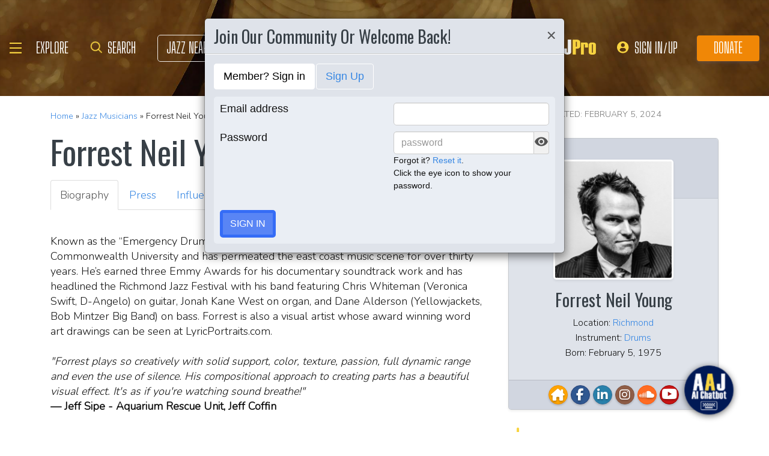

--- FILE ---
content_type: text/javascript; charset=utf-8
request_url: https://eu-us-cdn.consentmanager.net/delivery/customdata/bV8xLndfMTQ2MDY1LnJfLmxfZW4uZF80NDUxNy54XzY2LnYucC50XzQ0NTE3Lnh0XzI1MDU.js
body_size: -614
content:
if(!("cmp_config_data" in window)){window.cmp_config_data={};}window.cmp_svg_no=function(){return new cmp_html("svg",{"xmlns":"http:\/\/www.w3.org\/2000\/svg","xmlns:svg":"http:\/\/www.w3.org\/2000\/svg","viewBox":"0 0 148 63"}, "", function (x){x.child("defs", {}, "", true, function (x){x.child("linearGradient", {"id":"btn32nsvg_1","x2":"1","y2":"0"}, "", true, function (x){x.child("stop", {"offset":"0","stop-color":"#B60C0E"}).child("stop", {"offset":"1","stop-color":"#F64C4E"})})}).child("g", {}, "", true, function (x){x.child("circle", {"cx":"32","cy":"32","r":"30","fill":"white","class":"cmpsvgwhitefill"}).child("rect", {"width":"65","height":"50","x":"65","y":"5","fill":"white","class":"cmpsvgwhitefill"}).child("path", {"d":"m28.90442,62.922199c-12.321716,-1.16146 -22.643665,-9.0477 -27.01971,-20.64376c-1.042079,-2.76141 -1.669305,-5.98013 -1.845309,-9.46955c-0.776353,-15.39183 10.106961,-29.20519 25.47518,-32.3337c2.189536,-0.44573 5.142902,-0.47463 48.501299,-0.47463c43.358399,0 46.311769,0.0289 48.501299,0.47463c9.65446,1.96536 17.93645,8.30331 22.25251,17.02916c5.28211,10.67895 4.09767,23.40285 -3.0638,32.91307c-4.58701,6.09141 -10.93614,10.12052 -18.87438,11.97756c-2.36878,0.55414 -2.61822,0.55724 -47.625004,0.59202c-24.884063,0.0192 -45.720001,-0.01 -46.302085,-0.0648zm8.10644,-4.19801c8.68058,-1.79556 16.334677,-8.03886 19.769638,-16.12571c1.619126,-3.81187 2.004732,-5.89845 2.004732,-10.84792c0,-4.96327 -0.355441,-6.88568 -1.978192,-10.69909c-3.697004,-8.68783 -11.670512,-14.94155 -20.944965,-16.42737c-2.948294,-0.47234 -8.758764,-0.20639 -11.45557,0.52432c-4.624944,1.25315 -10.077959,4.53462 -13.118569,7.89438c-3.107016,3.43314 -5.424038,7.76659 -6.616974,12.3755c-0.515338,1.99101 -0.609807,3.00985 -0.599404,6.46455c0.01066,3.53866 0.105381,4.45005 0.690754,6.64604c3.818212,14.32381 17.925071,23.15808 32.24855,20.1953zm51.478159,-17.6307c1.78986,-0.66044 3.84783,-2.53011 4.69153,-4.26224c2.09524,-4.30159 1.12421,-10.84022 -2.00799,-13.52128c-1.86777,-1.59873 -3.22253,-2.09119 -6.10946,-2.22076c-4.06806,-0.18259 -6.58566,0.91621 -8.47307,3.69806c-1.431585,2.11002 -1.867928,3.97506 -1.727485,7.38374c0.104556,2.5377 0.208434,3.02783 0.969251,4.57327c1.432034,2.90887 3.822514,4.54836 7.141214,4.89774c2.25965,0.23788 3.79984,0.0847 5.51601,-0.54853zm-6.15748,-3.34676c-1.37202,-0.64186 -2.63166,-2.16643 -3.00062,-3.63172c-0.40462,-1.6069 -0.35797,-4.28159 0.10167,-5.82937c0.91426,-3.07863 4.4697,-4.65667 7.4463,-3.30494c2.10301,0.95502 3.11302,3.08225 3.09934,6.52766c-0.0162,4.07306 -1.83398,6.45707 -5.07221,6.65207c-1.06981,0.0644 -1.80501,-0.0537 -2.57448,-0.4137zm19.26044,-0.50606l0.0729,-4.16719l4.10104,-0.13229l4.10104,-0.1323l0,-1.5875l0,-1.5875l-4.10104,-0.13229l-4.10104,-0.13229l0,-2.24896l0,-2.24896l4.7625,-0.13229l4.7625,-0.13229l0,-1.5875l0,-1.5875l-6.81302,-0.0706l-6.81302,-0.0706l0,10.05863l0,10.05863l1.97766,0l1.97765,0l0.07283,-4.1672zm17.13849,-0.0661l0.13229,-4.10105l4.10104,-0.13229l4.10104,-0.13229l0,-1.5875l0,-1.5875l-4.10104,-0.13229l-4.10104,-0.13229l0,-2.24896l0,-2.24896l4.7625,-0.13229l4.7625,-0.13229l0,-1.5875l0,-1.5875l-6.81302,-0.0706l-6.81302,-0.0706l0,10.07022l0,10.07023l1.91823,-0.0777l1.91822,-0.0777l0.1323,-4.10114z","fill":"url(#btn32nsvg_1)","class":"cmpsvgredfill","id":"path3827","stroke-width":"0.264583"})})});};
window.cmp_svg_yes=function(){return new cmp_html("svg",{"xmlns":"http:\/\/www.w3.org\/2000\/svg","xmlns:svg":"http:\/\/www.w3.org\/2000\/svg","viewBox":"0 0 148 63"}, "", function (x){x.child("defs", {}, "", true, function (x){x.child("linearGradient", {"id":"btn32ysvg_1","x2":"1","y2":"0"}, "", true, function (x){x.child("stop", {"offset":"0","stop-color":"#5AB14B"}).child("stop", {"offset":"1","stop-color":"#1A810B"})})}).child("g", {}, "", true, function (x){x.child("circle", {"cx":"116","cy":"31","r":"30","fill":"white","class":"cmpsvgwhitefill"}).child("rect", {"width":"65","height":"50","x":"20","y":"5","fill":"white","class":"cmpsvgwhitefill"}).child("path", {"d":"m26.026084,61.818139c-6.44851,-1.01124 -12.32922,-4.01567 -17.07629,-8.7242c-4.00039,-3.96792 -6.73969,-8.72817 -8.25314,-14.34201c-0.63964,-2.37263 -0.6986,-3.01558 -0.6986,-7.6184c0,-4.60283 0.05896,-5.24578 0.6986,-7.6184c3.31234,-12.28646 13.21779,-21.22239 25.59291,-23.08794c3.81241,-0.57472 90.45378,-0.5638 94.27307,0.0119c6.5259,0.98365 12.52419,4.01968 17.25588,8.73403c4.02313,4.0084 6.74765,8.74026 8.25783,14.34202c0.63965,2.37262 0.6986,3.01557 0.6986,7.6184c0,4.60282 -0.0589,5.24578 -0.6986,7.6184c-3.31626,12.30103 -13.20311,21.22018 -25.59291,23.08794c-3.58926,0.54108 -90.99663,0.52097 -94.45735,-0.0217l0,-0.00004zm94.58854,-3.34671c9.93409,-1.49493 18.77769,-9.22275 21.90591,-19.14208c0.98709,-3.12997 1.34354,-6.08304 1.16225,-9.62905c-0.26879,-5.25775 -1.71377,-9.66495 -4.58304,-13.97829c-8.82773,-13.27065 -26.95016,-16.47093 -39.67444,-7.00619c-13.65329,10.15575 -15.1643,30.00531 -3.19278,41.9424c6.54286,6.52406 14.98075,9.22796 24.3821,7.81321zm-78.54293,-17.1937c4.04367,-1.49749 6.18382,-5.00893 6.17625,-10.13365c-0.007,-4.77254 -1.92263,-8.20954 -5.51396,-9.89328c-1.35615,-0.63581 -1.788,-0.70061 -4.66936,-0.70061c-2.76711,0 -3.35181,0.08 -4.5513,0.62241c-1.62417,0.7345 -3.85909,2.98382 -4.57345,4.60291c-1.21994,2.765 -1.33223,7.21526 -0.25472,10.09516c0.70894,1.8948 2.75877,4.1549 4.57372,5.04287c2.43145,1.18959 6.16712,1.34397 8.81282,0.36419zm-6.2115,-4.22964c-0.63438,-0.314 -1.42176,-0.99318 -1.76349,-1.52114c-1.59466,-2.46371 -1.41559,-7.40497 0.33999,-9.38204c0.69133,-0.77855 2.44036,-1.48139 3.70258,-1.48786c3.41469,-0.0175 5.34978,2.7912 5.01082,7.27305c-0.21807,2.88333 -1.14954,4.43521 -3.16842,5.27875c-1.34914,0.56371 -2.76983,0.5083 -4.12148,-0.16076zm19.32316,4.47033c0.02921,-0.0364 0.11851,-2.6501 0.19844,-5.80827l0.14533,-5.74213l3.28505,5.34525c1.80678,2.93989 3.46234,5.55362 3.67903,5.80828c0.55144,0.64807 4.66795,0.68535 4.91386,0.0445c0.0883,-0.23018 0.1606,-4.79028 0.1606,-10.13354c0,-7.20336 -0.0821,-9.79711 -0.3175,-10.03253c-0.26327,-0.26328 -4.04313,-0.48768 -4.23377,-0.25135c-0.02935,0.0364 -0.11864,2.73574 -0.19844,5.99858l-0.14508,5.93244l-3.55712,-5.80015c-1.95642,-3.19008 -3.68283,-5.88762 -3.83646,-5.99453c-0.15363,-0.10691 -1.18933,-0.19621 -2.30155,-0.19844c-1.60246,-0.003 -2.05554,0.0828 -2.18281,0.41447c-0.21978,0.57274 -0.20461,20.08678 0.0158,20.30717c0.16087,0.16087 4.25123,0.26395 4.37463,0.11025l-0.00001,0z","fill":"url(#btn32ysvg_1)","class":"cmpsvggreenfill","stroke-width":"0.264583"})})});};
window.cmp_svg_multi=function(){return new cmp_html("svg",{"xmlns":"http:\/\/www.w3.org\/2000\/svg","xmlns:svg":"http:\/\/www.w3.org\/2000\/svg","viewBox":"0 0 148 63"}, "", function (x){x.child("defs", {}, "", true, function (x){x.child("linearGradient", {"id":"btn32msvg_1","x2":"1","y2":"0"}, "", true, function (x){x.child("stop", {"offset":"0","stop-color":"#777"}).child("stop", {"offset":"1","stop-color":"#111"})})}).child("g", {}, "", true, function (x){x.child("path", {"d":"m26.026084,61.818139c-6.44851,-1.01124 -12.32922,-4.01567 -17.07629,-8.7242c-4.00039,-3.96792 -6.73969,-8.72817 -8.25314,-14.34201c-0.63964,-2.37263 -0.6986,-3.01558 -0.6986,-7.6184c0,-4.60283 0.05896,-5.24578 0.6986,-7.6184c3.31234,-12.28646 13.21779,-21.22239 25.59291,-23.08794c3.81241,-0.57472 90.45378,-0.5638 94.27307,0.0119c6.5259,0.98365 12.52419,4.01968 17.25588,8.73403c4.02313,4.0084 6.74765,8.74026 8.25783,14.34202c0.63965,2.37262 0.6986,3.01557 0.6986,7.6184c0,4.60282 -0.0589,5.24578 -0.6986,7.6184c-3.31626,12.30103 -13.20311,21.22018 -25.59291,23.08794c-3.58926,0.54108 -90.99663,0.52097 -94.45735,-0.0217l0,-0.00004z","fill":"url(#btn32msvg_1)","class":"cmpsvgblackfill","stroke-width":"0.264583"}).child("ellipse", {"cx":"73","cy":"31.083334","fill":"#ffffff","class":" cmpsvgwhitefill","rx":"28","ry":"28","stroke-width":"0.264583"})})});};
window.cmp_svg_nodisabled=function(){return new cmp_html("svg",{"xmlns":"http:\/\/www.w3.org\/2000\/svg","xmlns:svg":"http:\/\/www.w3.org\/2000\/svg","viewBox":"0 0 148 63"}, "", function (x){x.child("defs", {}, "", true, function (x){x.child("linearGradient", {"id":"btn32ndsvg_1","x2":"1","y2":"0"}, "", true, function (x){x.child("stop", {"offset":"0","stop-color":"#AAA"}).child("stop", {"offset":"1","stop-color":"#777"})})}).child("g", {}, "", true, function (x){x.child("circle", {"cx":"32","cy":"32","r":"30","fill":"white","class":"cmpsvgwhitefill"}).child("rect", {"width":"65","height":"50","x":"65","y":"5","fill":"white","class":"cmpsvgwhitefill"}).child("path", {"d":"m28.90442,62.922199c-12.321716,-1.16146 -22.643665,-9.0477 -27.01971,-20.64376c-1.042079,-2.76141 -1.669305,-5.98013 -1.845309,-9.46955c-0.776353,-15.39183 10.106961,-29.20519 25.47518,-32.3337c2.189536,-0.44573 5.142902,-0.47463 48.501299,-0.47463c43.358399,0 46.311769,0.0289 48.501299,0.47463c9.65446,1.96536 17.93645,8.30331 22.25251,17.02916c5.28211,10.67895 4.09767,23.40285 -3.0638,32.91307c-4.58701,6.09141 -10.93614,10.12052 -18.87438,11.97756c-2.36878,0.55414 -2.61822,0.55724 -47.625004,0.59202c-24.884063,0.0192 -45.720001,-0.01 -46.302085,-0.0648zm8.10644,-4.19801c8.68058,-1.79556 16.334677,-8.03886 19.769638,-16.12571c1.619126,-3.81187 2.004732,-5.89845 2.004732,-10.84792c0,-4.96327 -0.355441,-6.88568 -1.978192,-10.69909c-3.697004,-8.68783 -11.670512,-14.94155 -20.944965,-16.42737c-2.948294,-0.47234 -8.758764,-0.20639 -11.45557,0.52432c-4.624944,1.25315 -10.077959,4.53462 -13.118569,7.89438c-3.107016,3.43314 -5.424038,7.76659 -6.616974,12.3755c-0.515338,1.99101 -0.609807,3.00985 -0.599404,6.46455c0.01066,3.53866 0.105381,4.45005 0.690754,6.64604c3.818212,14.32381 17.925071,23.15808 32.24855,20.1953zm51.478159,-17.6307c1.78986,-0.66044 3.84783,-2.53011 4.69153,-4.26224c2.09524,-4.30159 1.12421,-10.84022 -2.00799,-13.52128c-1.86777,-1.59873 -3.22253,-2.09119 -6.10946,-2.22076c-4.06806,-0.18259 -6.58566,0.91621 -8.47307,3.69806c-1.431585,2.11002 -1.867928,3.97506 -1.727485,7.38374c0.104556,2.5377 0.208434,3.02783 0.969251,4.57327c1.432034,2.90887 3.822514,4.54836 7.141214,4.89774c2.25965,0.23788 3.79984,0.0847 5.51601,-0.54853zm-6.15748,-3.34676c-1.37202,-0.64186 -2.63166,-2.16643 -3.00062,-3.63172c-0.40462,-1.6069 -0.35797,-4.28159 0.10167,-5.82937c0.91426,-3.07863 4.4697,-4.65667 7.4463,-3.30494c2.10301,0.95502 3.11302,3.08225 3.09934,6.52766c-0.0162,4.07306 -1.83398,6.45707 -5.07221,6.65207c-1.06981,0.0644 -1.80501,-0.0537 -2.57448,-0.4137zm19.26044,-0.50606l0.0729,-4.16719l4.10104,-0.13229l4.10104,-0.1323l0,-1.5875l0,-1.5875l-4.10104,-0.13229l-4.10104,-0.13229l0,-2.24896l0,-2.24896l4.7625,-0.13229l4.7625,-0.13229l0,-1.5875l0,-1.5875l-6.81302,-0.0706l-6.81302,-0.0706l0,10.05863l0,10.05863l1.97766,0l1.97765,0l0.07283,-4.1672zm17.13849,-0.0661l0.13229,-4.10105l4.10104,-0.13229l4.10104,-0.13229l0,-1.5875l0,-1.5875l-4.10104,-0.13229l-4.10104,-0.13229l0,-2.24896l0,-2.24896l4.7625,-0.13229l4.7625,-0.13229l0,-1.5875l0,-1.5875l-6.81302,-0.0706l-6.81302,-0.0706l0,10.07022l0,10.07023l1.91823,-0.0777l1.91822,-0.0777l0.1323,-4.10114z","fill":"url(#btn32ndsvg_1)","class":"cmpsvggrayfill","id":"path3827","stroke-width":"0.264583"})})});};
window.cmp_svg_yesdisabled=function(){return new cmp_html("svg",{"xmlns":"http:\/\/www.w3.org\/2000\/svg","xmlns:svg":"http:\/\/www.w3.org\/2000\/svg","viewBox":"0 0 148 63"}, "", function (x){x.child("defs", {}, "", true, function (x){x.child("linearGradient", {"id":"btn32ydsvg_1","x2":"1","y2":"0"}, "", true, function (x){x.child("stop", {"offset":"0","stop-color":"#777"}).child("stop", {"offset":"1","stop-color":"#aaa"})})}).child("g", {}, "", true, function (x){x.child("circle", {"cx":"116","cy":"31","r":"30","fill":"white","class":"cmpsvgwhitefill"}).child("rect", {"width":"65","height":"50","x":"20","y":"5","fill":"white","class":"cmpsvgwhitefill"}).child("path", {"d":"m26.026084,61.818139c-6.44851,-1.01124 -12.32922,-4.01567 -17.07629,-8.7242c-4.00039,-3.96792 -6.73969,-8.72817 -8.25314,-14.34201c-0.63964,-2.37263 -0.6986,-3.01558 -0.6986,-7.6184c0,-4.60283 0.05896,-5.24578 0.6986,-7.6184c3.31234,-12.28646 13.21779,-21.22239 25.59291,-23.08794c3.81241,-0.57472 90.45378,-0.5638 94.27307,0.0119c6.5259,0.98365 12.52419,4.01968 17.25588,8.73403c4.02313,4.0084 6.74765,8.74026 8.25783,14.34202c0.63965,2.37262 0.6986,3.01557 0.6986,7.6184c0,4.60282 -0.0589,5.24578 -0.6986,7.6184c-3.31626,12.30103 -13.20311,21.22018 -25.59291,23.08794c-3.58926,0.54108 -90.99663,0.52097 -94.45735,-0.0217l0,-0.00004zm94.58854,-3.34671c9.93409,-1.49493 18.77769,-9.22275 21.90591,-19.14208c0.98709,-3.12997 1.34354,-6.08304 1.16225,-9.62905c-0.26879,-5.25775 -1.71377,-9.66495 -4.58304,-13.97829c-8.82773,-13.27065 -26.95016,-16.47093 -39.67444,-7.00619c-13.65329,10.15575 -15.1643,30.00531 -3.19278,41.9424c6.54286,6.52406 14.98075,9.22796 24.3821,7.81321zm-78.54293,-17.1937c4.04367,-1.49749 6.18382,-5.00893 6.17625,-10.13365c-0.007,-4.77254 -1.92263,-8.20954 -5.51396,-9.89328c-1.35615,-0.63581 -1.788,-0.70061 -4.66936,-0.70061c-2.76711,0 -3.35181,0.08 -4.5513,0.62241c-1.62417,0.7345 -3.85909,2.98382 -4.57345,4.60291c-1.21994,2.765 -1.33223,7.21526 -0.25472,10.09516c0.70894,1.8948 2.75877,4.1549 4.57372,5.04287c2.43145,1.18959 6.16712,1.34397 8.81282,0.36419zm-6.2115,-4.22964c-0.63438,-0.314 -1.42176,-0.99318 -1.76349,-1.52114c-1.59466,-2.46371 -1.41559,-7.40497 0.33999,-9.38204c0.69133,-0.77855 2.44036,-1.48139 3.70258,-1.48786c3.41469,-0.0175 5.34978,2.7912 5.01082,7.27305c-0.21807,2.88333 -1.14954,4.43521 -3.16842,5.27875c-1.34914,0.56371 -2.76983,0.5083 -4.12148,-0.16076zm19.32316,4.47033c0.02921,-0.0364 0.11851,-2.6501 0.19844,-5.80827l0.14533,-5.74213l3.28505,5.34525c1.80678,2.93989 3.46234,5.55362 3.67903,5.80828c0.55144,0.64807 4.66795,0.68535 4.91386,0.0445c0.0883,-0.23018 0.1606,-4.79028 0.1606,-10.13354c0,-7.20336 -0.0821,-9.79711 -0.3175,-10.03253c-0.26327,-0.26328 -4.04313,-0.48768 -4.23377,-0.25135c-0.02935,0.0364 -0.11864,2.73574 -0.19844,5.99858l-0.14508,5.93244l-3.55712,-5.80015c-1.95642,-3.19008 -3.68283,-5.88762 -3.83646,-5.99453c-0.15363,-0.10691 -1.18933,-0.19621 -2.30155,-0.19844c-1.60246,-0.003 -2.05554,0.0828 -2.18281,0.41447c-0.21978,0.57274 -0.20461,20.08678 0.0158,20.30717c0.16087,0.16087 4.25123,0.26395 4.37463,0.11025l-0.00001,0z","fill":"url(#btn32ydsvg_1)","class":"cmpsvggrayfill","stroke-width":"0.264583"})})});};
window.cmp_svg_icoprv18=function(){return new cmp_html("svg",{"xmlns":"http:\/\/www.w3.org\/2000\/svg","xmlns:svg":"http:\/\/www.w3.org\/2000\/svg","height":"24px","viewBox":"0 0 24 24","width":"24px","class":"cmpicosvgfill"}, "", function (x){x.child("path", {"d":"M0 0h24v24H0V0z","fill":"none"}).child("path", {"d":"M17 7h-4v2h4c1.65 0 3 1.35 3 3s-1.35 3-3 3h-4v2h4c2.76 0 5-2.24 5-5s-2.24-5-5-5zm-6 8H7c-1.65 0-3-1.35-3-3s1.35-3 3-3h4V7H7c-2.76 0-5 2.24-5 5s2.24 5 5 5h4v-2zm-3-4h8v2H8z"})});};
window.cmp_svg_icoprv18=function(){return new cmp_html("svg",{"xmlns":"http:\/\/www.w3.org\/2000\/svg","xmlns:svg":"http:\/\/www.w3.org\/2000\/svg","height":"24px","viewBox":"0 0 24 24","width":"24px","class":"cmpicosvgfill"}, "", function (x){x.child("path", {"d":"M0 0h24v24H0V0z","fill":"none"}).child("path", {"d":"M17 7h-4v2h4c1.65 0 3 1.35 3 3s-1.35 3-3 3h-4v2h4c2.76 0 5-2.24 5-5s-2.24-5-5-5zm-6 8H7c-1.65 0-3-1.35-3-3s1.35-3 3-3h4V7H7c-2.76 0-5 2.24-5 5s2.24 5 5 5h4v-2zm-3-4h8v2H8z"})});};
window.cmp_svg_icoprv18=function(){return new cmp_html("svg",{"xmlns":"http:\/\/www.w3.org\/2000\/svg","xmlns:svg":"http:\/\/www.w3.org\/2000\/svg","height":"24px","viewBox":"0 0 24 24","width":"24px","class":"cmpicosvgfill"}, "", function (x){x.child("path", {"d":"M0 0h24v24H0V0z","fill":"none"}).child("path", {"d":"M17 7h-4v2h4c1.65 0 3 1.35 3 3s-1.35 3-3 3h-4v2h4c2.76 0 5-2.24 5-5s-2.24-5-5-5zm-6 8H7c-1.65 0-3-1.35-3-3s1.35-3 3-3h4V7H7c-2.76 0-5 2.24-5 5s2.24 5 5 5h4v-2zm-3-4h8v2H8z"})});};
window.cmp_svg_icoprv18=function(){return new cmp_html("svg",{"xmlns":"http:\/\/www.w3.org\/2000\/svg","xmlns:svg":"http:\/\/www.w3.org\/2000\/svg","height":"24px","viewBox":"0 0 24 24","width":"24px","class":"cmpicosvgfill"}, "", function (x){x.child("path", {"d":"M0 0h24v24H0V0z","fill":"none"}).child("path", {"d":"M17 7h-4v2h4c1.65 0 3 1.35 3 3s-1.35 3-3 3h-4v2h4c2.76 0 5-2.24 5-5s-2.24-5-5-5zm-6 8H7c-1.65 0-3-1.35-3-3s1.35-3 3-3h4V7H7c-2.76 0-5 2.24-5 5s2.24 5 5 5h4v-2zm-3-4h8v2H8z"})});};
window.cmp_svg_icomatexternal_link=function(){return new cmp_html("svg",{"xmlns":"http:\/\/www.w3.org\/2000\/svg","xmlns:svg":"http:\/\/www.w3.org\/2000\/svg","height":"24px","viewBox":"0 0 24 24","width":"24px","fill":"#000000","class":"cmpicosvgfill"}, "", function (x){x.child("path", {"d":"M0 0h24v24H0z","fill":"none"}).child("path", {"d":"M19 19H5V5h7V3H5c-1.11 0-2 .9-2 2v14c0 1.1.89 2 2 2h14c1.1 0 2-.9 2-2v-7h-2v7zM14 3v2h3.59l-9.83 9.83 1.41 1.41L19 6.41V10h2V3h-7z"})});};
if(!("strCustomCSS" in window.cmp_config_data) || window.cmp_config_data.strCustomCSS==""){window.cmp_config_data.strCustomCSS = ":root,div#cmpbox,div#cmpbox *{--clrButton:var(--cmp-brand-color);--clrLink:var(--cmp-brand-color)}div.cmpbox.cmpfullscreen{height: fit-content;}.cmpbox{max-width:500px!important;min-height:300px;height:500px}.cmpboxinner{display:flex;flex-direction:column;justify-content:space-between}.cmpboxbtns{display:flex;flex-wrap:wrap;justify-content:center;padding-top:10px;padding-bottom:10px;border-top:1px solid #ececec;column-gap:10px;max-width:100%!important}.cmpboxbtns .cmpboxbtnspan{width:calc(50% - 5px)}.cmpboxbtns .cmpmore{width:100%}.cmpwelcomeprpstxt{position:relative;margin:5px}.cmpwelcomeprpstxt svg{position:relative;margin:5px 15px 5px 5px;left:0}.cmpboxnaviitemtxt{margin-left:10px}.cmpbox span.cmptogglespan svg .cmpsvggreenfill{fill:var(--clrButton)!important}@media (max-height:926px) and (max-width:480px) and (orientation:portrait){.cmpbox{max-width:90%!important;max-height:90%}.cmpboxbtns{column-gap:0;row-gap:10px;display:flex;justify-content:center}.cmpboxbtns .cmpboxbtnspan{width:100%}.cmpboxbtn{margin:0!important;padding:12px!important}.cmpbox .cmplogo{display:block!important}.cmpbox .cmplogo .cmpdl{max-height:35px}}\r\ndiv.cmpbox,\r\ndiv#cmpboxrecall{z-index:2147483645;}.cmpstyleroot, .cmpstyleroot *\n{\n    --clrBackground:    #FFFFFF;\n    --clrHeadline:      #3B3B3B;\n    --clrText:          #5F5F5F;\n    --clrTextSecondary: #CFCFCF;\n    --clrButton:        #3276AE;\n    --clrButtonText:    #FFFFFF;\n    --clrLink:          #666666;\n    --clrHighlight:     #FFFDCD;\n}.cmpbox, .cmpbox *{font-family:Open Sans, Arial !important;}.cmplogo {left: 50%; transform: translate(-50%, 0) !important; top: 13px; right: auto !important;}@media (max-width: 570px){.cmplogo{ display: none !important;}}\n    @media (max-height: 926px) and (max-width: 480px) and (orientation: portrait){.cmplogo{display: none !important;}}\n    @media (max-width: 926px) and (max-height: 480px) and (orientation: landscape){.cmplogo{display: none !important;}} *.cmpboxhl{color:var(--clrHeadline);padding-bottom:10px;font-weight:bold;} *.cmpboxtxt, td.cmpvendname{color:var(--clrText);}.cmpwelcomeprpstxt, .cmpwelcomeprpstxt A:link, .cmpwelcomeprpsbtn, .cmpwelcomeprpsbtn A:link, .cmpwelcomeprpsbtn span{color:var(--clrText);} *.cmpboxtxt{padding-bottom:20px;}.cmpwelcomeprpstxt, .cmpwelcomeprpstxt A:link, .cmpwelcomeprpsbtn, .cmpwelcomeprpsbtn A:link, .cmpwelcomeprpsbtn span{color:var(--clrText);}.cmpboxwelcomeprps{margin-bottom:20px;}.cmpmore{} .cmpsavemychoice, .cmpsavemychoice label{color:var(--clrText);} .cmpmorelink, A.cmpmorelink, A.cmpmorelink:link, .cmpmore A, .cmpmore A:link{color:var(--clrLink);} .cmpsavemychoice, .cmpsavemychoice label{color:var(--clrText);}  *.cmpboxbtnyes, A.cmpboxbtnyes, A.cmpboxbtnyes:link{color:var(--clrButtonText);background-color:var(--clrButton);} *.cmpboxbtnno, A.cmpboxbtnno, A.cmpboxbtnno:link{color:var(--clrButtonText);background-color:var(--clrButton);} *.cmpboxbtnsave, A.cmpboxbtnsave, A.cmpboxbtnsave:link{color:var(--clrButtonText);background-color:var(--clrButton);} *.cmpboxbtncustom, A.cmpboxbtncustom, A.cmpboxbtncustom:link{color:var(--clrButtonText);background-color:var(--clrButton);} .cmpfullscreen *.cmpboxbtnyes, .cmpfullscreen A.cmpboxbtnyes, .cmpfullscreen A.cmpboxbtnyes:link{color:var(--clrButtonText);background-color:var(--clrButton);} .cmpfullscreen *.cmpboxbtnaccept, .cmpfullscreen A.cmpboxbtnaccept, .cmpfullscreen A.cmpboxbtnaccept:link{color:var(--clrButtonText);background-color:var(--clrButton);} .cmpfullscreen *.cmpboxbtnreject, .cmpfullscreen A.cmpboxbtnreject, .cmpfullscreen A.cmpboxbtnreject:link{color:var(--clrButtonText);background-color:var(--clrButton);} *.cmpexplicitconsentbtn, A.cmpexplicitconsentbtn, A.cmpexplicitconsentbtn:link, *.cmpexplicitconsentbtnon, A.cmpexplicitconsentbtnon, A.cmpexplicitconsentbtnon:link{color:var(--clrButtonText);background-color:var(--clrButton);} *.cmpexplicitconsentbtnoff, A.cmpexplicitconsentbtnoff, A.cmpexplicitconsentbtnoff:link{color:var(--clrButtonText);background-color:var(--clrButton);} .cmpfullscreen .cmpmorelink, .cmpfullscreen A.cmpmorelink, .cmpfullscreen A.cmpmorelink:link{color:var(--clrLink);}  *.cmpboxbtnyes *.cmpimg, *.cmpboxbtnyes svg{display:none !important;} *.cmpboxbtnyes{padding-left:0px;} *.cmpboxbtnno *.cmpimg, *.cmpboxbtnno svg{display:none !important;} *.cmpboxbtnno{padding-left:0px;} *.cmpboxbtnaccept *.cmpimg, *.cmpboxbtnaccept svg{display:none !important;} *.cmpboxbtnaccept{padding-left:0px;} *.cmpboxbtnreject *.cmpimg, *.cmpboxbtnreject svg{display:none !important;} *.cmpboxbtnreject{padding-left:0px;} *.cmpboxbtnyescustomchoices *.cmpimg, *.cmpboxbtnyescustomchoices svg{display:none !important;} *.cmpboxbtnyescustomchoices{padding-left:0px;} *.cmpbox{background-color:var(--clrBackground);border-top:solid 12px var(--clrButton);border-right:solid 0px var(--clrBackground);border-bottom:solid 5px var(--clrTextSecondary);border-left:solid 0px var(--clrBackground);padding-top:40px;padding-right:40px;padding-bottom:40px;padding-left:40px;} *.cmpboxBG{backdrop-filter: blur(5px);filter: blur(5px);-moz-filter: blur(5px);-webkit-filter: blur(5px);-o-filter: blur(5px);-webkit-backdrop-filter: blur(5px);} *.cmpboxBG{background-color:rgba(207,207,207,0.5);opacity:unset!important;} *.cmpclose{display:none;}  .cmpfullscreen *.cmpboxhl{color:var(--clrHeadline);} .cmpfullscreen *.cmpprpshl{color:var(--clrHeadline);} .cmpfullscreen *.cmpboxtxt, .cmpfullscreen, .cmpprpsdescr, td.cmpvendname, .cmpfullscreen A.cmpvendurl, .cmpfullscreen A.cmpvendurl:link{color:var(--clrText);} .cmpfullscreen.cmpbox{background-color:var(--clrBackground);} .cmpboxnaviitemactive, TD.cmpallvend, TH.cmpallvend, TD.cmpallprps, TH.cmpallprps{background-color:#FFFFFF;}.cmpbox.cmpfullscreen{overflow:auto;max-height:90% !important;max-width:500px !important; transform: translate(-50%, -50%) !important; left: 50%; top: 50%;}@media (min-height: 926px) and (min-width: 480px),(min-width: 926px) and (min-height: 480px) {.cmpbox{overflow:auto;max-height:500px;max-width:500px; width:100%;}}@media (max-height: 926px) and (max-width: 480px) and (orientation: portrait) {.cmpbox{overflow:auto;max-height:70%; min-height:70%;}}@media (max-height: 926px) and (max-width: 480px) and (orientation: portrait) {.cmpbox{overflow:auto;max-width:90%; min-width:90%; }}@media (max-height: 480px) and (max-width: 926px) and (orientation: landscape) {.cmpbox{overflow:auto;max-height:90%; min-height:90%;}}@media (max-height: 480px) and (max-width: 926px) and (orientation: landscape) {.cmpbox{overflow:auto;max-width:80%; min-width:80%;}}.cmpbox{border-radius:3px;}.cmptogglespan svg{width:40px; height:20px;}.cmptogglespan svg .cmpsvggreenfill{fill:#5AB14B !important;} .cmptogglespan svg .cmpsvggreenstroke{stroke:#5AB14B !important;}.cmptogglespan svg .cmpsvgredfill{fill:#777777 !important;} .cmptogglespan svg .cmpsvgredstroke{stroke:#777777 !important;}.cmptogglespan svg .cmpsvgwhitefill{fill:#FFFFFF !important;} .cmptogglespan svg .cmpsvgwhitestroke{stroke:#FFFFFF !important;}.cmptogglespan svg .cmpsvgblackfill{fill:#111111 !important;} .cmptogglespan svg .cmpsvgblackstroke{stroke:#111111 !important;}.cmptogglespan svg .cmpsvggrayfill{fill:#777777 !important;} .cmptogglespan svg .cmpsvggraystroke{stroke:#777777 !important;}.cmptogglespan svg .cmpsvggray2fill{fill:#AAAAAA !important;} .cmptogglespan svg .cmpsvggray2stroke{stroke:#AAAAAA !important;}.cmptogglespan svg .cmpsvgsilverfill{fill:#E5E5E5 !important;} .cmptogglespan svg .cmpsvgsilverstroke{stroke:#E5E5E5 !important;}.cmptogglespan svg .cmpsvgsilver2fill{fill:#DDDDDD !important;} .cmptogglespan svg .cmpsvgsilver2stroke{stroke:#DDDDDD !important;}.cmpbox{padding-top: 40px !important;padding-left: 30px !important;padding-right: 30px !important;border-radius: 8px !important;border-top-width: 0px !important;border-right-width: 0px !important;border-bottom-width: 0px !important;border-left-width: 0px !important;border-top-color: #3276AE !important;border-right-color: #FFFFFF !important;border-bottom-color: #CFCFCF !important;border-left-color: #FFFFFF !important;padding-bottom: 0px !important;box-shadow: none !important;}.cmpboxbtnacceptcustomchoices{border-radius: 30px !important;font-weight: bold !important;box-shadow: none !important;width: 100% !important;margin-left: 0px !important;margin-right: 0px !important;padding-top: 9px !important;padding-bottom: 9px !important;margin-top: 5px !important;margin-bottom: 5px !important;font-size: 14px !important;}.cmpboxbtncustom{padding-left: 0px !important;padding-top: 9px !important;padding-bottom: 9px !important;font-weight: bold !important;box-shadow: none !important;border-radius: 30px !important;width: 100% !important;font-size: 14px !important;}.cmpboxbtnno{border-radius: 30px !important;padding-top: 9px !important;padding-bottom: 9px !important;font-weight: bold !important;box-shadow: none !important;width: 100% !important;margin-right: 0px !important;margin-left: 0px !important;font-size: 14px !important;}.cmpboxbtnsave{border-radius: 30px !important;box-shadow: none !important;padding-top: 9px !important;padding-bottom: 9px !important;width: 100% !important;margin-left: 0px !important;margin-right: 0px !important;font-weight: bold !important;}.cmpboxbtnyes{border-radius: 30px !important;padding-top: 9px !important;padding-bottom: 9px !important;font-weight: bold !important;box-shadow: none !important;width: 100% !important;padding-left: 00px !important;margin-left: 0px !important;margin-right: 0px !important;font-size: 14px !important;}.cmpboxbtnyescustomchoices{margin-top: 5px !important;margin-bottom: 5px !important;font-size: 14px !important;padding-top: 9px !important;padding-bottom: 9px !important;}.cmpboxcontent{overflow-y: auto !important;max-height: 100% !important;}.cmpboxhl{text-align: center !important;font-size: 14pt !important;padding-bottom: 5px !important;}.cmpboxinner{max-height: 100% !important;}.cmpboxtxt{font-size: 10pt !important;padding-bottom: 10px !important;}.cmpmore{font-size: 8pt !important;}.cmpmorelink{padding-top: 5px !important;}.cmpmorelinkcustomchoices{font-size: 8pt !important;}.cmpwelcomeprpstxt{font-size: 10pt !important;font-weight: bold !important;}";}window.cmp_config_data["togglesvg0"] = "cmp_svg_no";window.cmp_config_data["togglesvg1"] = "cmp_svg_yes";window.cmp_config_data["togglesvg-1"] = "cmp_svg_multi";window.cmp_config_data["togglesvg-2"] = "cmp_svg_nodisabled";window.cmp_config_data["togglesvg-3"] = "cmp_svg_yesdisabled";window.cmp_config_data["btniconcookies"] = "cmp_svg_icoprv18";window.cmp_config_data["btniconimprint"] = "cmp_svg_icoprv18";window.cmp_config_data["btniconprivacy"] = "cmp_svg_icoprv18";window.cmp_config_data["btnicontc"] = "cmp_svg_icoprv18";window.cmp_config_data["linkicon"] = "cmp_svg_icomatexternal_link";window.cmp_config_data.vendors = [{"id":"s1185","wsid":146065,"n":"1plusX AG","noneu":1,"l":"-","cp":"1,3,5","lp":"7,8,9","fp":"7,8,9","f":"1,2","i3id":92,"gid":3031},{"id":"s1143","wsid":146065,"n":"33Across","noneu":1,"l":"\/delivery\/icons\/icons_v1143.png","cp":"1,2,3,4,7,10","sp":"1,2","f":"2,3","sf":"2","i3id":58,"gid":4},{"id":"s1222","wsid":146065,"n":"Active Agent (Virtual Minds GmbH)","l":"\/delivery\/icons\/icons_v1222.png","cp":"1,2,3,4,7,9,10","fp":"2,7,9,10","sp":"1,2,3","f":"1,2,3","sf":"1","i3id":40},{"id":"s909","wsid":146065,"n":"AcuityAds Inc.","noneu":1,"l":"\/delivery\/icons\/icons_v909.png","cp":"1,3,4","lp":"2,7,8,10","fp":"2,7,8,10","sp":"1,2,3","f":"2","i3id":231,"icaid":231,"cpca":"3,4","lpca":"2,7,8,10","fpca":"2,7,8,10","spca":"1,2","fca":"2","gid":11},{"id":"s911","wsid":146065,"n":"Adform A\/S","l":"\/delivery\/icons\/icons_v911.png","cp":"1,3,4","lp":"2,7,10","fp":"2,7,10","sp":"1,2,3","f":"1,2,3","i3id":50,"gid":22},{"id":"s1230","wsid":146065,"n":"ADITION (Virtual Minds GmbH)","l":"\/delivery\/icons\/icons_v1230.png","cp":"1,2,3,4,7,9,10","fp":"2,7,9,10","sp":"1,2,3","f":"1,2,3","sf":"1","i3id":39},{"id":"s963","wsid":146065,"n":"Adjust Digital A\/S","l":"\/delivery\/icons\/icons_v963.png","sp":"2","i3id":597,"gid":2797},{"id":"s949","wsid":146065,"n":"Adkernel LLC","noneu":1,"l":"\/delivery\/icons\/icons_v949.png","cp":"1,3,4,9,10","lp":"2,7","sp":"1,2,3","f":"3","sf":"1,2","i3id":14,"gid":2176},{"id":"s912","wsid":146065,"n":"Adloox SA","noneu":1,"l":"-","cp":"1","lp":"7","fp":"7","sp":"1","i3id":93,"icaid":93,"cpca":"2,7","fpca":"2,7","spca":"1","gid":35},{"id":"s933","wsid":146065,"n":"ADman Interactive SLU","l":"\/delivery\/icons\/icons_v933.png","cp":"1,2,3,4,5,6,7,8,9,10","fp":"2","f":"2,3","i3id":149,"gid":1336},{"id":"s940","wsid":146065,"n":"Admixer EU GmbH","noneu":1,"l":"\/delivery\/icons\/icons_v940.png","cp":"1,2,3,4,5,7,9","lp":"10","sp":"1,2,3","f":"1,2","sf":"1","i3id":511,"gid":1642},{"id":"s959","wsid":146065,"n":"Adnami Aps","l":"\/delivery\/icons\/icons_v959.png","lp":"7","fp":"7","sp":"1,2,3","i3id":612,"gid":2702},{"id":"s919","wsid":146065,"n":"Adobe Advertising Cloud","noneu":1,"l":"\/delivery\/icons\/icons_v919.png","cp":"1,2,3,4,10","lp":"7","fp":"2","sp":"1,2","f":"3","i3id":264,"gid":359},{"id":"s1233","wsid":146065,"n":"Adobe Audience Manager, Adobe Experience Platform","noneu":1,"l":"\/delivery\/icons\/icons_v1233.png","cp":"1,10","f":"1,2,3","i3id":565},{"id":"s1540","wsid":146065,"n":"ADRENALEAD","l":"-","cp":"1,2,3,4,5,6,7,8,9,10,11","sp":"2,3","f":"1,3","sf":"2","i3id":834},{"id":"s755","wsid":146065,"n":"Adserve.zone \/ Adserve AS","l":"-","cp":"10","lp":"2,7","fp":"10","sp":"1,2,3","i3id":613,"gid":2803},{"id":"s916","wsid":146065,"n":"AdSpirit GmbH","l":"\/delivery\/icons\/icons_v916.png","cp":"1,2,3,4,7,9","sp":"1,2","f":"3","i3id":6,"gid":85},{"id":"s1132","wsid":146065,"n":"Adswizz INC","noneu":1,"l":"\/delivery\/icons\/icons_v1132.png","cp":"1,2,3,4,7,9,10","fp":"2,7,9,10","sp":"1,2,3","f":"1,2,3","sf":"1","i3id":507,"gid":3199},{"id":"s953","wsid":146065,"n":"Adtelligent Inc.","noneu":1,"l":"\/delivery\/icons\/icons_v953.png","cp":"1,2,7","sp":"1,2,3","f":"3","i3id":410,"icaid":410,"cpca":"2,7","spca":"1,2","fca":"3","gid":2276},{"id":"s1560","wsid":146065,"n":"Adtriba GmbH","l":"\/delivery\/icons\/icons_v1560.png","cp":"1,7","fp":"7","f":"2","i3id":827},{"id":"s1466","wsid":146065,"n":"adtron technologies GmbH","l":"-","cp":"1,7,10","sp":"1,2","sf":"1","i3id":771,"gid":3166},{"id":"s926","wsid":146065,"n":"advanced store GmbH","l":"-","cp":"1,3,4","lp":"2,7","fp":"2,7","sp":"1,2,3","i3id":195,"gid":932},{"id":"s1239","wsid":146065,"n":"ADYOULIKE SA","l":"\/delivery\/icons\/icons_v1239.png","cp":"1,2,3,4,7","sp":"1,2,3","f":"3","i3id":259},{"id":"s94","wsid":146065,"n":"Akamai","noneu":1,"l":"-","ps":"1,3,4,7,9,10","gid":70},{"id":"s1053","wsid":146065,"n":"Amazon Ads","l":"\/delivery\/icons\/icons_v1053.png","cp":"1,2,3,4,7,9,10","fp":"2,7,9,10","sp":"1,2,3","f":"1,2,3","i3id":793},{"id":"s40","wsid":146065,"n":"Amazon","noneu":1,"l":"\/delivery\/icons\/icons_v40.png","ps":"c51,1,3,4,7,9,10","gid":7},{"id":"s2632","wsid":146065,"n":"Anonymised","l":"-","cp":"1,2,3,4,7,9,10","i3id":1116,"gid":25731},{"id":"s956","wsid":146065,"n":"AntVoice","l":"\/delivery\/icons\/icons_v956.png","cp":"1,2,3,4,7","sp":"2,3","i3id":155,"gid":2662},{"id":"s1244","wsid":146065,"n":"Apester Ltd","noneu":1,"l":"\/delivery\/icons\/icons_v1244.png","cp":"2,3,4","lp":"7,8,10","fp":"7","sp":"1,2","i3id":354},{"id":"s345","wsid":146065,"n":"Appier PTE Ltd","noneu":1,"l":"\/delivery\/icons\/icons_v345.png","cp":"1,3,4,5,6,11","lp":"2,7,9,10","fp":"2,7,9,10","sp":"1,2,3","f":"1,2,3","sf":"1","i3id":728,"gid":1409},{"id":"s1585","wsid":146065,"n":"Appush Technologies","noneu":1,"l":"\/delivery\/icons\/icons_v1585.png","cp":"3,4","lp":"2,7,9,10","fp":"2,7,9,10","sp":"1,2","f":"1,2,3","sf":"2","i3id":879},{"id":"s1011","wsid":146065,"n":"ARMIS SAS","l":"\/delivery\/icons\/icons_v1011.png","cp":"1,7","i3id":215,"gid":3035},{"id":"s289","wsid":146065,"n":"Ask Locala","noneu":1,"l":"\/delivery\/icons\/icons_v289.png","cp":"1,3,4,7,8,9,10","fp":"7,8,9,10","sp":"1,2","sf":"1","i3id":119,"icaid":119,"lpca":"3,4,7,8,9,10","fpca":"3,4,7,8,9,10","spca":"1,2","sfca":"1","gid":1100},{"id":"s1248","wsid":146065,"n":"Audience Network","l":"\/delivery\/icons\/icons_v1248.png","cp":"1,2,3,4,7,9,10","sp":"1","f":"1,2,3","i3id":717},{"id":"s1250","wsid":146065,"n":"AuDigent","noneu":1,"l":"\/delivery\/icons\/icons_v1250.png","cp":"1,2,3,4,5,9,10","i3id":561,"gid":3171},{"id":"s1252","wsid":146065,"n":"Automattic Ads","noneu":1,"l":"-","cp":"1,2,4,7,9,10","sp":"1,2,3","f":"3","i3id":496},{"id":"s1256","wsid":146065,"n":"Axel Springer Teaser Ad GmbH","l":"\/delivery\/icons\/icons_v1256.png","cp":"1,3,4,5,6","lp":"2,7,10,11","fp":"2,7,10,11","sp":"1,2,3","f":"3","i3id":647},{"id":"s1257","wsid":146065,"n":"Azerion Holding B.V.","l":"\/delivery\/icons\/icons_v1257.png","cp":"1,2,3,4,8","lp":"7,9,10,11","fp":"2,8","sp":"1,2,3","f":"3","sf":"1","i3id":610},{"id":"s1258","wsid":146065,"n":"B2B Media Group GmbH","l":"\/delivery\/icons\/icons_v1258.png","cp":"1,2,3,4,5,6,7,8,9,10,11","fp":"2,7,9,10","sp":"1,2,3","f":"1,2,3","sf":"1","i3id":461},{"id":"s2509","wsid":146065,"n":"Baidu (Hong Kong) Limited","l":"\/delivery\/icons\/icons_v2509.png","cp":"1,2,3,4,7,9,10","sp":"1,2","f":"1,3","i3id":1020,"gid":3322},{"id":"s921","wsid":146065,"n":"Basis Global Technologies, Inc.","noneu":1,"l":"\/delivery\/icons\/icons_v921.png","cp":"1,3,4","lp":"2,7,9,10","sp":"1,2,3","f":"2,3","sf":"1","i3id":156,"gid":440},{"id":"s944","wsid":146065,"n":"BeeswaxIO Corporation","noneu":1,"l":"-","cp":"1,2,3,4,7","sp":"1,2","f":"1,3","sf":"1","i3id":12,"gid":1858},{"id":"s1263","wsid":146065,"n":"Between Exchange","noneu":1,"l":"\/delivery\/icons\/icons_v1263.png","cp":"1,9","lp":"7,10","sp":"1,2","f":"3","i3id":724},{"id":"s1004","wsid":146065,"n":"BIDSWITCH GmbH","l":"\/delivery\/icons\/icons_v1004.png","cp":"1,2,7,9,10","sp":"3","f":"1,3","sf":"1","i3id":128},{"id":"s941","wsid":146065,"n":"Bidtellect, Inc","noneu":1,"l":"\/delivery\/icons\/icons_v941.png","cp":"1,2,3,4,7,8","f":"1,2","i3id":185,"gid":1741},{"id":"s930","wsid":146065,"n":"BidTheatre AB","l":"-","cp":"1,3,4,7","lp":"2","fp":"2,7","sp":"1,2,3","f":"2","i3id":30,"gid":1167},{"id":"s929","wsid":146065,"n":"Blis Global Limited","noneu":1,"l":"\/delivery\/icons\/icons_v929.png","cp":"1,2,3,4,7,9,10","fp":"2","sp":"1,2,3","f":"1,2,3","sf":"1","i3id":94,"gid":1063},{"id":"s1524","wsid":146065,"n":"Blockthrough, Inc.","noneu":1,"l":"-","cp":"1,2,3,4,7,9,10","fp":"2,7,9,10","sp":"1,2","i3id":815,"gid":23032},{"id":"s968","wsid":146065,"n":"Blue Billywig Group BV","l":"\/delivery\/icons\/icons_v968.png","cp":"1","lp":"7,8,10,11","fp":"7,8,10,11","sp":"2","f":"3","i3id":684,"gid":2957},{"id":"s17","wsid":146065,"n":"Blue","noneu":1,"l":"-","cp":"1,2,3,4,5,6,7,8,9,10","sp":"1,2","f":"2,3","sf":"1","i3id":620,"gid":2699},{"id":"s957","wsid":146065,"n":"Bombora Inc.","noneu":1,"l":"\/delivery\/icons\/icons_v957.png","cp":"1,3","lp":"7,9,10","fp":"7,9,10","sp":"1","f":"1,3","i3id":163,"gid":2663},{"id":"s100","wsid":146065,"n":"Booking.com","noneu":1,"l":"-","ps":"1,3,4,7,9,10","gid":108},{"id":"s969","wsid":146065,"n":"Brand Metrics Sweden AB","l":"\/delivery\/icons\/icons_v969.png","cp":"1,6,7,8","sp":"1,2,3","f":"1,2,3","sf":"2","i3id":422,"gid":2971},{"id":"s1576","wsid":146065,"n":"Brave People Ltd.","noneu":1,"l":"\/delivery\/icons\/icons_v1576.png","cp":"2,3,4,7,10","fp":"2,7,10","sp":"1,2,3","i3id":869},{"id":"s1269","wsid":146065,"n":"Browsi","noneu":1,"l":"\/delivery\/icons\/icons_v1269.png","cp":"1,7,8","i3id":329},{"id":"s1555","wsid":146065,"n":"BSmartData GmbH","l":"\/delivery\/icons\/icons_v1555.png","cp":"1,2,3,4,7,9,10","i3id":848,"gid":2911},{"id":"s2805","wsid":146065,"n":"Bucksense Inc","l":"\/delivery\/icons\/icons_v2805.png","cp":"1,2,7,9","fp":"2,7,9","sp":"1,2,3","f":"1,2,3","sf":"1","i3id":235},{"id":"s962","wsid":146065,"n":"Captify Technologies Limited","noneu":1,"l":"\/delivery\/icons\/icons_v962.png","cp":"1,2,3,4,7,9,10","sp":"1,2,3","f":"2","sf":"2","i3id":2,"gid":2786},{"id":"s1081","wsid":146065,"n":"Cavai AS","l":"\/delivery\/icons\/icons_v1081.png","lp":"7","sp":"2","i3id":729,"gid":3026},{"id":"s927","wsid":146065,"n":"Celtra Inc.","noneu":1,"l":"\/delivery\/icons\/icons_v927.png","cp":"2,4,7,10","sp":"1,2","f":"3","sf":"1","i3id":315,"icaid":315,"cpca":"2,4,7,10","spca":"1,2","fca":"3","sfca":"1","gid":987},{"id":"s1020","wsid":146065,"n":"Cloud Technologies S.A.","l":"\/delivery\/icons\/icons_v1020.png","cp":"1,2,3,4,7,9,10","sp":"1,3","f":"1,2,3","i3id":243},{"id":"s65","wsid":146065,"n":"Cloudflare","noneu":1,"l":"\/delivery\/icons\/icons_v65.png","ps":"1,3,4,7,9,10","gid":1097},{"id":"s2472","wsid":146065,"n":"CMI Marketing, Inc. d\/b\/a Raptive","l":"-","cp":"1,3,4,5,6,7,8,10","lp":"2","sp":"1,2,3","i3id":996,"icaid":996,"cpca":"3,4,5,6,7,8,10","lpca":"2","fpca":"2","spca":"1,2"},{"id":"s131","wsid":146065,"n":"Comcast International France SAS\/FreeWheel Media","noneu":1,"l":"\/delivery\/icons\/icons_v131.png","cp":"1,2,4","lp":"7,10","fp":"2,7,10","sp":"1,2","f":"3","i3id":285,"gid":216},{"id":"s92","wsid":146065,"n":"Comscore B.V.","noneu":1,"l":"-","cp":"1,7,8,9,10","f":"1,2,3","i3id":77,"gid":62},{"id":"s1277","wsid":146065,"n":"Confiant Inc.","noneu":1,"l":"\/delivery\/icons\/icons_v1277.png","sp":"1,2","i3id":56},{"id":"s678","wsid":146065,"n":"Connatix Native Exchange Inc.","l":"\/delivery\/icons\/icons_v678.png","cp":"1,2,3,4,7,10","sp":"1,2,3","f":"1,2,3","sf":"2","i3id":143,"gid":2622},{"id":"s1278","wsid":146065,"n":"ConnectAd Demand GmbH","l":"-","cp":"1,2,3,4,7,10","fp":"2,7,10","sp":"1,2,3","f":"3","sf":"1","i3id":138,"icaid":138,"cpca":"4","lpca":"2,7,10","fpca":"7,10","spca":"1,2","fca":"3","gid":3192},{"id":"s23","wsid":146065,"n":"consentmanager","l":"\/delivery\/icons\/icons_v23.png","ps":"s3","legGDPR":7},{"id":"s1280","wsid":146065,"n":"Contact Impact GmbH\/Axel Springer Teaser Ad GmbH","l":"\/delivery\/icons\/icons_v1280.png","cp":"1,3,4","lp":"2,7,10","fp":"2,7,10","sp":"1,2,3","f":"3","i3id":630},{"id":"s1056","wsid":146065,"n":"Converge-Digital","noneu":1,"l":"-","cp":"1,2,3,4,7","sp":"2","f":"3","i3id":248,"gid":3170},{"id":"s114","wsid":146065,"n":"Crimtan Holdings Limited","noneu":1,"l":"\/delivery\/icons\/icons_v114.png","cp":"1,3,4","lp":"2,7,8,9,10","fp":"2,7,8,9,10","sp":"1,2,3","f":"1,3","sf":"1","i3id":85,"gid":153},{"id":"s115","wsid":146065,"n":"Criteo SA","noneu":1,"l":"\/delivery\/icons\/icons_v115.png","cp":"1,2,3,4,7,9,10","fp":"10","sp":"1,3","f":"1,2,3","i3id":91,"gid":154},{"id":"s1286","wsid":146065,"n":"Dailymotion Video Player and Ad Products","l":"\/delivery\/icons\/icons_v1286.png","cp":"1,3,4,5,6","lp":"2,7,8,9,10,11","fp":"2,7,8,9,10","sp":"1,2,3","f":"1,2","i3id":573,"gid":3431},{"id":"s2897","wsid":146065,"n":"DeepIntent, Inc.","l":"-","cp":"1,3,4","lp":"2,7,8,9,10","fp":"2,7,8,9,10","sp":"1,2","f":"1,2,3","i3id":541,"gid":2320},{"id":"s119","wsid":146065,"n":"Delta Projects AB","l":"-","cp":"1,2,3,4","lp":"7,10","fp":"2,7,10","sp":"1,2,3","sf":"1","i3id":209,"gid":165},{"id":"s120","wsid":146065,"n":"Demandbase, Inc.","noneu":1,"l":"\/delivery\/icons\/icons_v120.png","cp":"1,2,3,4,5,6,7,8,9,10,11","sp":"1,2,3","f":"1,2,3","i3id":397,"gid":167},{"id":"s2518","wsid":146065,"n":"Dentsu A\/S","l":"\/delivery\/icons\/icons_v2518.png","cp":"1,2,3,4,5,6,7,8,9,10,11","fp":"2,7,8,9,10,11","sp":"2","f":"1,2","i3id":1029},{"id":"s1062","wsid":146065,"n":"Dentsu Italia SpA","l":"\/delivery\/icons\/icons_v1062.png","cp":"1,2,3,4,7,9,10","sp":"1,3","f":"1,2,3","sf":"1,2","i3id":707},{"id":"s1254","wsid":146065,"n":"Dentsu UK Limited","noneu":1,"l":"-","ps":"1,3,6,7,9,10"},{"id":"s1483","wsid":146065,"n":"Discover-Tech ltd","l":"\/delivery\/icons\/icons_v1483.png","cp":"2,3,4,7","f":"3","i3id":778,"gid":3036},{"id":"s1539","wsid":146065,"n":"Disqus, Inc.","noneu":1,"l":"\/delivery\/icons\/icons_v1539.png","cp":"1,2,3,4,5,6,7,8,9,10","f":"3","sf":"2","i3id":833,"icaid":833,"cpca":"2,3,4,5,6,7,8,9,10","spca":"1,2","fca":"1,2,3"},{"id":"s1425","wsid":146065,"n":"DistroScale, Inc.","noneu":1,"l":"\/delivery\/icons\/icons_v1425.png","cp":"1","lp":"2,8,10","sp":"1,2","i3id":754},{"id":"s122","wsid":146065,"n":"DoubleVerify Inc.\u200b","noneu":1,"l":"-","lp":"2,7,8,10","fp":"2,7,8,10","sp":"1,2,3","i3id":126,"icaid":126,"lpca":"2,7,8,10","fpca":"2,7,8,10","spca":"1,2","gid":178},{"id":"s156","wsid":146065,"n":"Dynata LLC","l":"\/delivery\/icons\/icons_v156.png","cp":"1,7,9","sp":"3","f":"1,2,3","i3id":110,"gid":317},{"id":"s1559","wsid":146065,"n":"eMarketingSolutions, Online Marketing S.L.","l":"\/delivery\/icons\/icons_v1559.png","cp":"2,7,8","sp":"1,2","i3id":854},{"id":"s234","wsid":146065,"n":"Emerse Sverige AB","l":"\/delivery\/icons\/icons_v234.png","ps":"1,3,4,7,9,10","gid":797},{"id":"s207","wsid":146065,"n":"emetriq GmbH","l":"\/delivery\/icons\/icons_v207.png","cp":"1,2,3,4,5,6,7,8,9,10","sp":"3","f":"1,2,3","i3id":213,"gid":537},{"id":"s1561","wsid":146065,"n":"Epom","noneu":1,"l":"\/delivery\/icons\/icons_v1561.png","cp":"1,2,7","sp":"2","f":"1","i3id":849,"gid":3027},{"id":"s148","wsid":146065,"n":"Epsilon (Lotame)","noneu":1,"l":"\/delivery\/icons\/icons_v148.png","cp":"1,2,3,4,5,6,7,8,9,10,11","sp":"1,2,3","f":"1,2,3","i3id":95,"gid":294},{"id":"s155","wsid":146065,"n":"Epsilon","noneu":1,"l":"-","cp":"1,2,3,4,5,6,7,8,9,10,11","sp":"1,2,3","f":"1,2,3","i3id":24,"gid":316},{"id":"s1156","wsid":146065,"n":"Equativ","l":"-","cp":"1,2,3,4,7,10","sp":"1,2,3","f":"1,2,3","sf":"1","i3id":45,"icaid":45,"cpca":"2,3,4,7,10","spca":"1,2","fca":"3","sfca":"1"},{"id":"s126","wsid":146065,"n":"Eulerian Technologies","l":"-","cp":"1,2,3,4,5,6,7,8,9,10","sp":"3","f":"1,2,3","i3id":413,"icaid":413,"cpca":"2,3,4,5,6,7,8,9,10","fca":"1,2,3","gid":195},{"id":"s2417","wsid":146065,"n":"Evolution Technologies Inc.","noneu":1,"l":"\/delivery\/icons\/icons_v2417.png","cp":"1,2,3,4,5,6,7,8,9,10","sp":"1,2","f":"3","sf":"1","i3id":957,"gid":3258},{"id":"s1350","wsid":146065,"n":"EX.CO Technologies Ltd ","noneu":1,"l":"\/delivery\/icons\/icons_v1350.png","cp":"1,2,3,4,7,8,10","sp":"1,3","f":"3","i3id":444},{"id":"s1292","wsid":146065,"n":"Exactag GmbH","l":"\/delivery\/icons\/icons_v1292.png","cp":"1,7,8","f":"2","i3id":312,"gid":575},{"id":"s1583","wsid":146065,"n":"Experian LTD","noneu":1,"l":"\/delivery\/icons\/icons_v1583.png","cp":"1,3,5","sp":"3","f":"1,2,3","i3id":877,"gid":1020},{"id":"s198","wsid":146065,"n":"Exponential Interactive, Inc d\/b\/a VDX.tv","l":"-","cp":"1,2,3,4,7,8,9,10","fp":"2,7,8,9,10","sp":"1,2","f":"1,2,3","i3id":1,"gid":492},{"id":"s1293","wsid":146065,"n":"Eyeota Pte Ltd","noneu":1,"l":"-","cp":"1,3,5,9,10","sp":"1,3","f":"1,2,3","i3id":120,"gid":1428},{"id":"s1294","wsid":146065,"n":"Ezoic Inc.","noneu":1,"l":"\/delivery\/icons\/icons_v1294.png","cp":"1,7,8,9,10","f":"3","sf":"1","i3id":347},{"id":"s129","wsid":146065,"n":"Flashtalking","noneu":1,"l":"\/delivery\/icons\/icons_v129.png","cp":"1,2,3,4,7","fp":"2,7","sp":"1,2,3","f":"2,3","i3id":78,"gid":209},{"id":"s1297","wsid":146065,"n":"Flexoffers.com, LLC","noneu":1,"l":"-","cp":"1,2,7,8","fp":"2,7,8","sp":"1,2,3","f":"3","sf":"1,2","i3id":471},{"id":"s2620","wsid":146065,"n":"FRVR Limited","l":"\/delivery\/icons\/icons_v2620.png","cp":"1,3,4,5,6,9","lp":"2,7,8,10","sp":"2","f":"2","sf":"2","i3id":1107},{"id":"s2841","wsid":146065,"n":"Gamned","l":"-","cp":"1,2,3,4,7","sf":"1","i3id":316},{"id":"s1552","wsid":146065,"n":"GeoEdge","noneu":1,"l":"\/delivery\/icons\/icons_v1552.png","lp":"7","fp":"7","sp":"1","f":"1","i3id":845,"icaid":845,"lpca":"7","fpca":"7","spca":"1","fca":"1"},{"id":"s1462","wsid":146065,"n":"Global Media Group Services Limited","noneu":1,"l":"\/delivery\/icons\/icons_v1462.png","cp":"1,2,3,4,5,6,7,8,9,10,11","sp":"1,2,3","f":"1,2,3","sf":"1,2","i3id":768},{"id":"s1151","wsid":146065,"n":"Goldbach Group AG","noneu":1,"l":"\/delivery\/icons\/icons_v1151.png","cp":"1,3,4,8","lp":"2,7,9,10","fp":"2,7,9,10","sp":"1,2,3","f":"1,2,3","sf":"1","i3id":580},{"id":"s1498","wsid":146065,"n":"Google Advertising Products","noneu":1,"l":"\/delivery\/icons\/icons_v1498.png","cp":"1,3,4","lp":"2,7,9,10","fp":"2,7,9,10","sp":"1,2,3","f":"1,2","i3id":755},{"id":"s26","wsid":146065,"n":"Google Analytics","noneu":1,"l":"\/delivery\/icons\/icons_v26.png","ps":"c54,c1"},{"id":"s664","wsid":146065,"n":"GP One GmbH","l":"\/delivery\/icons\/icons_v664.png","cp":"1,3","lp":"2,7","fp":"2","sp":"1,2","f":"1","sf":"1,2","i3id":657,"gid":2586},{"id":"s796","wsid":146065,"n":"GumGum, Inc.","noneu":1,"l":"-","cp":"1,2,3,4,7","fp":"2,7","sp":"1","i3id":490,"gid":2868},{"id":"s995","wsid":146065,"n":"GumGum, Inc.","noneu":1,"l":"-","cp":"1,2,3,4,7","fp":"2,7","sp":"1,2,3","f":"3","i3id":61,"gid":2996},{"id":"s2520","wsid":146065,"n":"Havas Media (Artemis Alliance S.L.U.)","l":"\/delivery\/icons\/icons_v2520.png","cp":"2,3,4,7,9","f":"2","i3id":1031},{"id":"s1516","wsid":146065,"n":"Hearts and Science M\u00fcnchen GmbH","l":"-","cp":"1,7","sp":"1,2","i3id":787},{"id":"s362","wsid":146065,"n":"HUMAN","noneu":1,"l":"\/delivery\/icons\/icons_v362.png","lp":"10","sp":"1","f":"1,3","sf":"2","i3id":431,"icaid":431,"spca":"1","fca":"1,3","gid":1509},{"id":"s325","wsid":146065,"n":"Hybrid Adtech GmbH","l":"\/delivery\/icons\/icons_v325.png","cp":"1,2,3,4,5,6,7,9,10","fp":"2","f":"1,2,3","sf":"1,2","i3id":206,"gid":1275},{"id":"s1240","wsid":146065,"n":"Hybrid Theory Global Ltd","noneu":1,"l":"-","cp":"1,2,3,4,7,8,9,10","sp":"1,2,3","f":"1,3","i3id":178,"gid":65},{"id":"s24","wsid":146065,"n":"IAB Europe \/ CMP Domain","l":"\/delivery\/icons\/icons_v24.png","ps":"c51"},{"id":"s1376","wsid":146065,"n":"ID5 Technology Ltd","noneu":1,"l":"\/delivery\/icons\/icons_v1376.png","cp":"1,3,5,10","sp":"1,3","f":"1,2,3","i3id":131,"icaid":131,"cpca":"10","spca":"1","fca":"1,2,3"},{"id":"s1260","wsid":146065,"n":"impact.com","noneu":1,"l":"\/delivery\/icons\/icons_v1260.png","cp":"1,2,3,4,5,6,7,11","lp":"8","fp":"2,7,8,11","sp":"1,2","f":"1,3","i3id":721},{"id":"s414","wsid":146065,"n":"Impactify SARL","l":"-","cp":"1,2,3,4,5,6,7,8,9,10","fp":"2,7,8,9,10","sp":"1,2,3","i3id":606,"gid":1735},{"id":"s721","wsid":146065,"n":"Improve Digital","l":"\/delivery\/icons\/icons_v721.png","cp":"1,3,4,9","lp":"2,7,10","fp":"2,7,10","sp":"1,2,3","f":"3","sf":"1","i3id":253,"gid":2705},{"id":"s105","wsid":146065,"n":"Index Exchange Inc. ","noneu":1,"l":"\/delivery\/icons\/icons_v105.png","cp":"1,2,4,7,10","fp":"2,7,10","sp":"1,2,3","f":"1,3","sf":"1","i3id":10,"icaid":10,"cpca":"2,7","lpca":"10","fpca":"2,7,10","spca":"1,2","fca":"1,3","sfca":"1","gid":126},{"id":"s302","wsid":146065,"n":"InMobi Pte Ltd","noneu":1,"l":"\/delivery\/icons\/icons_v302.png","cp":"1,2,3,4,5,6,7,8,9,10,11","sp":"1,2","f":"1,2,3","sf":"1,2","i3id":333,"gid":1172},{"id":"s219","wsid":146065,"n":"Innovid LLC","noneu":1,"l":"-","cp":"1,4","lp":"2,7,9,10","fp":"2,7,9,10","sp":"1,2,3","f":"1,2","i3id":452,"icaid":452,"cpca":"4","lpca":"2,7,9,10","fpca":"2,4,7,9,10","spca":"1,2","fca":"1,2,3","sfca":"2","gid":588},{"id":"s88","wsid":146065,"n":"Integral Ad Science (incorporating ADmantX)","noneu":1,"l":"-","lp":"7,10","fp":"7,10","sp":"1,2,3","f":"1,3","i3id":278,"gid":48},{"id":"s3019","wsid":146065,"n":"Intent IQ LLC","l":"\/delivery\/icons\/icons_v3019.png","cp":"1,2,3,4,5,6,7,9,10","fp":"2,10","sp":"3","f":"1,2,3","i3id":1323},{"id":"s202","wsid":146065,"n":"Intercept Interactive Inc. dba Undertone","noneu":1,"l":"-","cp":"1,2,3,4,5,6","lp":"7,9,10","fp":"2","sp":"1,2,3","f":"1,2,3","i3id":677,"icaid":677,"cpca":"2,3,4,5,6","lpca":"7,8,10","fpca":"2,7,8,10","spca":"2","fca":"1,2,3","gid":505},{"id":"s1383","wsid":146065,"n":"INVIDI technologies AB","l":"\/delivery\/icons\/icons_v1383.png","cp":"1,2,3,4,7,9,10","fp":"2,7,9,10","f":"1,2","i3id":438},{"id":"s143","wsid":146065,"n":"IPONWEB GmbH","noneu":1,"l":"-","cp":"1,2,3,4,7,9,10","sp":"3","f":"1,2,3","i3id":129,"gid":271},{"id":"s1519","wsid":146065,"n":"iPROM","l":"\/delivery\/icons\/icons_v1519.png","cp":"1,2,3,4,5,6,7,8,9,10,11","sf":"1,2","i3id":811,"gid":3313},{"id":"s1647","wsid":146065,"n":"IQM CORPORATION","noneu":1,"l":"\/delivery\/icons\/icons_v1647.png","cp":"1,2,3,4,7","sp":"1,2","f":"1,3","sf":"1","i3id":930},{"id":"s1148","wsid":146065,"n":"Jakala Spain and Latam SL","l":"\/delivery\/icons\/icons_v1148.png","cp":"1,2,3,4,5,6,7,8,9,10,11","f":"1,2,3","i3id":374},{"id":"s1544","wsid":146065,"n":"Jetpack Digital LLC","noneu":1,"l":"\/delivery\/icons\/icons_v1544.png","lp":"2,7,8,10,11","sp":"1,2","i3id":838,"gid":3204},{"id":"s145","wsid":146065,"n":"Jivox Corporation","noneu":1,"l":"\/delivery\/icons\/icons_v145.png","cp":"1,3,4,5","lp":"2,7","fp":"2,7","sp":"1,2","f":"1,2,3","sf":"1","i3id":294,"icaid":294,"cpca":"2,3,4,5,7","fpca":"2,3,4,5,7","spca":"1,2","fca":"2","sfca":"1","gid":274},{"id":"s757","wsid":146065,"n":"Justpremium BV","l":"-","cp":"1,2,7","sp":"1,2,3","i3id":62,"gid":2808},{"id":"s2433","wsid":146065,"n":"Kargo Global Inc.","noneu":1,"l":"-","cp":"1,2,3,4,7,9,10","sp":"1,2","f":"2,3","i3id":972,"gid":2051},{"id":"s454","wsid":146065,"n":"Knorex","noneu":1,"l":"\/delivery\/icons\/icons_v454.png","cp":"1,2,3,4,5,6,7,8,9,10,11","sp":"1,2","f":"1,2,3","sf":"1","i3id":325,"gid":1883},{"id":"s3010","wsid":146065,"n":"Krush Media LLC","l":"\/delivery\/icons\/icons_v3010.png","cp":"1,3,4,5,6,7,8,9,10","sp":"3","f":"3","sf":"1","i3id":1315},{"id":"s2691","wsid":146065,"n":"Kueez Entertainment Ltd.","l":"\/delivery\/icons\/icons_v2691.png","cp":"1,2,3,4,7","lp":"10","fp":"2,7","sp":"1,2","f":"1,2,3","i3id":1165},{"id":"s369","wsid":146065,"n":"KUPONA GmbH","l":"\/delivery\/icons\/icons_v369.png","cp":"1,2,3,4,5,6,7,8,9,10","i3id":424,"gid":1542},{"id":"s939","wsid":146065,"n":"LIFT DSP LIMITED","noneu":1,"l":"\/delivery\/icons\/icons_v939.png","cp":"1,2,3,4,7","f":"3","sf":"1","i3id":151,"gid":1577},{"id":"s1513","wsid":146065,"n":"LinkedIn Ireland Unlimited Company","noneu":1,"l":"\/delivery\/icons\/icons_v1513.png","cp":"1,3,4","lp":"2,7,9,10","fp":"2,7,9,10","sp":"1,2","f":"1","i3id":804},{"id":"s1392","wsid":146065,"n":"LiquidM Technology GmbH","l":"-","gid":986},{"id":"s231","wsid":146065,"n":"LiveIntent Inc.","l":"\/delivery\/icons\/icons_v231.png","cp":"1,2,7","i3id":148,"cpca":"2,3,4,5,6,7,8,9,10","spca":"1,2","fca":"1,2,3","gid":780},{"id":"s80","wsid":146065,"n":"LiveRamp","noneu":1,"l":"\/delivery\/icons\/icons_v80.png","cp":"1,2,3,4,5,6,7,8,9,10","sp":"1,2","f":"1,2","i3id":97,"gid":12},{"id":"s413","wsid":146065,"n":"LoopMe Limited","noneu":1,"l":"\/delivery\/icons\/icons_v413.png","cp":"1,2,3,4,7,9,10","sp":"1,2,3","f":"1,2,3","sf":"1,2","i3id":109,"icaid":109,"lpca":"2,3,4,7,9,10","fpca":"2,3,4,7,9,10","spca":"2","fca":"1,2,3","sfca":"1","gid":1733},{"id":"s461","wsid":146065,"n":"Lucid Holdings, LLC","noneu":1,"l":"-","cp":"1,7,8,9","fp":"7,8,9","sp":"1,3","f":"1,2,3","i3id":508,"cpca":"7,8,9","spca":"1","fca":"1,2,3","gid":1905},{"id":"s1273","wsid":146065,"n":"Magnite, Inc. (Carbon AI Limited)","noneu":1,"l":"\/delivery\/icons\/icons_v1273.png","cp":"1,3,4","lp":"2,7,10","fp":"2,7,10","sp":"1,2,3","f":"1,2,3","sf":"2","i3id":493},{"id":"s270","wsid":146065,"n":"Magnite, Inc. ","noneu":1,"l":"\/delivery\/icons\/icons_v270.png","cp":"1,3,4","lp":"2,7,10","fp":"2,7,10","sp":"1,2,3","f":"1,2,3","sf":"1,2","i3id":52,"icaid":52,"lpca":"2,3,4,7,10","fpca":"2,3,4,7,10","spca":"1,2","fca":"1,2,3","sfca":"1,2","gid":1029},{"id":"s2403","wsid":146065,"n":"Marfeel Solutions, SL (Compass)","l":"-","cp":"1,5,6,7,8,9,10","f":"2","i3id":943},{"id":"s1398","wsid":146065,"n":"Marfeel Solutions, SL","l":"-","cp":"1","sp":"3","i3id":270},{"id":"s1478","wsid":146065,"n":"Mars Media Group","noneu":1,"l":"\/delivery\/icons\/icons_v1478.png","cp":"2","sp":"1,2","f":"2,3","i3id":776},{"id":"s306","wsid":146065,"n":"Media.net Advertising FZ-LLC","noneu":1,"l":"-","cp":"1,3,4","lp":"2,7,9,10","fp":"2,7,9,10","sp":"1,2,3","f":"1,2,3","i3id":142,"gid":1199},{"id":"s227","wsid":146065,"n":"MEDIARITHMICS SAS","l":"-","cp":"1,3","sp":"3","i3id":184,"gid":725},{"id":"s1565","wsid":146065,"n":"Mediavine, Inc.","noneu":1,"l":"\/delivery\/icons\/icons_v1565.png","cp":"1,2,3,4,5,6,7,8,9,10,11","fp":"2,7,9","sp":"1,2,3","f":"1,2,3","i3id":858},{"id":"s424","wsid":146065,"n":"MGID Inc.","noneu":1,"l":"\/delivery\/icons\/icons_v424.png","cp":"1,2,3,4,5,6,7,8,9,10","fp":"2,7,10","sp":"1,2,3","f":"1","i3id":358,"gid":1780},{"id":"s2644","wsid":146065,"n":"Microsoft Advertising","l":"\/delivery\/icons\/icons_v2644.png","cp":"1,2,3,4,7,9,10","fp":"2,7,10","sp":"1,2,3","f":"1,2,3","i3id":1126},{"id":"s151","wsid":146065,"n":"MiQ Digital Ltd","noneu":1,"l":"\/delivery\/icons\/icons_v151.png","cp":"1,2,3,4,7,9,10","sp":"1,2","f":"1,2,3","sf":"1","i3id":101,"gid":310},{"id":"s149","wsid":146065,"n":"Mobfox US LLC","noneu":1,"l":"-","cp":"1,2,3,4,5,6,7,8,9,10","sp":"1,2,3","f":"3","sf":"1","i3id":311,"gid":303},{"id":"s1517","wsid":146065,"n":"Moloco, Inc.","noneu":1,"l":"-","cp":"1,3,4","lp":"2,7,8,9,10","fp":"2,7,8,9,10","sp":"1,2,3","f":"3","sf":"2","i3id":807},{"id":"s1124","wsid":146065,"n":"Monet Engine Inc","noneu":1,"l":"\/delivery\/icons\/icons_v1124.png","cp":"1,2,4,7","i3id":737,"icaid":737,"cpca":"2,3,4,5,6,7,8,9,10","spca":"2","fca":"3"},{"id":"s1368","wsid":146065,"n":"N.Rich Technologies Inc.","l":"\/delivery\/icons\/icons_v1368.png","cp":"1,3,4","lp":"2,7,8,9,10","fp":"2,7,8,9,10","sp":"1,2,3","f":"1,2","i3id":20},{"id":"s2869","wsid":146065,"n":"Nano Interactive Group Ltd.","l":"\/delivery\/icons\/icons_v2869.png","cp":"2,7,8,9,10,11","i3id":72},{"id":"s1367","wsid":146065,"n":"Nativo, Inc.","noneu":1,"l":"-","cp":"1,3,4","lp":"2,7,9,10","sp":"1,2,3","f":"2","i3id":263},{"id":"s2800","wsid":146065,"n":"NBCUniversal Media LLC","l":"\/delivery\/icons\/icons_v2800.png"},{"id":"s619","wsid":146065,"n":"NEORY GmbH","l":"\/delivery\/icons\/icons_v619.png","cp":"1,2,3,4,5,6,7,8,9,10,11","fp":"2,7,8,9,10,11","sp":"1,2,3","f":"2,3","i3id":34,"gid":2464},{"id":"s514","wsid":146065,"n":"NEURAL.ONE","l":"-","cp":"1,3,4,7","sp":"1,2","f":"1,2","sf":"2","i3id":37,"gid":2121},{"id":"s1402","wsid":146065,"n":"Neustar, Inc., a TransUnion company","noneu":1,"l":"-"},{"id":"s920","wsid":146065,"n":"NextRoll, Inc.","noneu":1,"l":"\/delivery\/icons\/icons_v920.png","cp":"1,2,3,4,5,6,7,9,10","sp":"1,2,3","f":"1,2","i3id":130,"icaid":130,"cpca":"2,3,4,5,6,7,9,10","fpca":"2,7,9,10","spca":"1,2","fca":"1,2,3","gid":432},{"id":"s496","wsid":146065,"n":"Nexxen Group LLC","l":"\/delivery\/icons\/icons_v496.png","cp":"1","lp":"2,7,9,10","fp":"2,7,9","sp":"1,2,3","f":"1,2,3","i3id":36,"gid":2059},{"id":"s937","wsid":146065,"n":"Nexxen Inc.","noneu":1,"l":"\/delivery\/icons\/icons_v937.png","cp":"1,3,4","lp":"2,7,9,10","fp":"2","sp":"1,2,3","f":"1,2,3","i3id":23,"gid":1517},{"id":"s1600","wsid":146065,"n":"Nielsen International SA","noneu":1,"l":"\/delivery\/icons\/icons_v1600.png","cp":"1,8","lp":"7,9,10","fp":"7,9,10","sp":"1,3","f":"1,2,3","i3id":812},{"id":"s163","wsid":146065,"n":"Nielsen Media Research Ltd.","noneu":1,"l":"\/delivery\/icons\/icons_v163.png","cp":"1,3,10","sp":"1,3","f":"1,2,3","i3id":373,"gid":348},{"id":"s1525","wsid":146065,"n":"NoBid, Inc.","noneu":1,"l":"\/delivery\/icons\/icons_v1525.png","cp":"1,2,7,10","sp":"2","i3id":816,"icaid":816,"cpca":"2","lpca":"7,10","spca":"1,2"},{"id":"s720","wsid":146065,"n":"Ogury Ltd","l":"\/delivery\/icons\/icons_v720.png","cp":"1,2,4,7,9,10","sp":"1,2,3","f":"1","i3id":31,"gid":2704},{"id":"s559","wsid":146065,"n":"On Device Research Limited","noneu":1,"l":"-","cp":"1,2,3","sp":"2,3","f":"1,2,3","sf":"1","i3id":304,"gid":2290},{"id":"s1046","wsid":146065,"n":"OnAudience Ltd","noneu":1,"l":"\/delivery\/icons\/icons_v1046.png","cp":"1,2,3,4,5,6,7,8,9,10","sp":"1,3","f":"1,2,3","i3id":716},{"id":"s1247","wsid":146065,"n":"One Tech Group GmbH","l":"\/delivery\/icons\/icons_v1247.png","lp":"2,7","i3id":509},{"id":"s611","wsid":146065,"n":"OneTag Limited","noneu":1,"l":"\/delivery\/icons\/icons_v611.png","cp":"1,2,3,4,7,9,10","fp":"2,7","sp":"1,2,3","f":"1,2,3","sf":"1","i3id":241,"gid":2437},{"id":"s1361","wsid":146065,"n":"Onfocus (Adagio)","l":"\/delivery\/icons\/icons_v1361.png","cp":"1,3,4","lp":"2,7,8,10","fp":"2,7,8,10","sp":"1,2,3","f":"3","sf":"1","i3id":617,"gid":3224},{"id":"s2820","wsid":146065,"n":"Online Media Solutions LTD ","l":"\/delivery\/icons\/icons_v2820.png","lp":"2,7,10","fp":"2","i3id":883},{"id":"s1360","wsid":146065,"n":"Onnetwork Sp. z o.o.","l":"\/delivery\/icons\/icons_v1360.png","cp":"1,2,3,4,5,6,7,8","i3id":255},{"id":"s890","wsid":146065,"n":"Open Web Technologies Ltd","noneu":1,"l":"\/delivery\/icons\/icons_v890.png","cp":"1,3,4","lp":"2,7,10","fp":"2,7,10","sp":"1,2","i3id":280},{"id":"s167","wsid":146065,"n":"OpenX","noneu":1,"l":"\/delivery\/icons\/icons_v167.png","cp":"1,2,3,4,7,10,11","sp":"1,2,3","i3id":69,"gid":363},{"id":"s2654","wsid":146065,"n":"Opera Software Ireland Limited","l":"\/delivery\/icons\/icons_v2654.png","cp":"1,2,3,4,5,6","lp":"7,8","fp":"2","sp":"1,2","i3id":1135,"gid":3327},{"id":"s1627","wsid":146065,"n":"Opti Digital SAS","l":"\/delivery\/icons\/icons_v1627.png","cp":"1","lp":"2,7,10","fp":"2,7,10","sp":"2","f":"3","i3id":915},{"id":"s503","wsid":146065,"n":"Otto GmbH & Co. KGaA","l":"\/delivery\/icons\/icons_v503.png","cp":"1,2,3,4","lp":"7,9,10","fp":"7,9,10","sp":"1,2,3","sf":"1","i3id":559,"gid":2079},{"id":"s1141","wsid":146065,"n":"Outbrain UK.","noneu":1,"l":"\/delivery\/icons\/icons_v1141.png","cp":"1,2,3,4,5,6,7,8,9,10,11","sp":"1,2,3","f":"1,2,3","sf":"2","i3id":164},{"id":"s1353","wsid":146065,"n":"Permutive Limited","noneu":1,"l":"\/delivery\/icons\/icons_v1353.png","cp":"1","f":"1,2","i3id":361},{"id":"s780","wsid":146065,"n":"Pexi B.V.","l":"\/delivery\/icons\/icons_v780.png","cp":"1,2,3,4,5,6,7,8,9,10","i3id":516,"gid":2843},{"id":"s301","wsid":146065,"n":"Pixalate, Inc.","noneu":1,"l":"\/delivery\/icons\/icons_v301.png","cp":"10","fp":"10","sp":"1","f":"1,2","i3id":384,"gid":1171},{"id":"s171","wsid":146065,"n":"PIXIMEDIA","l":"\/delivery\/icons\/icons_v171.png","cp":"1,2,3,4,7,8,11","sp":"2","f":"3","sf":"1","i3id":127,"gid":384},{"id":"s107","wsid":146065,"n":"Platform161 B.V.","noneu":1,"l":"\/delivery\/icons\/icons_v107.png","cp":"1,2,3,4,7,10","sp":"1,2,3","f":"2,3","sf":"1","i3id":140,"gid":134},{"id":"s1348","wsid":146065,"n":"Polar Mobile Group Inc.","noneu":1,"l":"\/delivery\/icons\/icons_v1348.png","lp":"2,7,8,10","fp":"8","sp":"1,2,3","i3id":297,"gid":3015},{"id":"s1567","wsid":146065,"n":"Publica LLC","noneu":1,"l":"-","cp":"1,2,4,7","sp":"3","f":"3","sf":"1","i3id":860},{"id":"s743","wsid":146065,"n":"Publicis Media GmbH","l":"-","cp":"1,2,3,4,5,6,7,8,9,10","sp":"1,2,3","f":"1,2,3","i3id":226,"gid":2780},{"id":"s269","wsid":146065,"n":"PubMatic, Inc","noneu":1,"l":"-","cp":"1,3,4","lp":"2,7,9,10","fp":"2,7,9,10","sp":"1,2,3","f":"1,2,3","sf":"1","i3id":76,"gid":1028},{"id":"s118","wsid":146065,"n":"PulsePoint, Inc.","noneu":1,"l":"-","cp":"1,2,3,4,7,9,10","sp":"1,2","f":"1,2","i3id":81,"gid":162},{"id":"s1515","wsid":146065,"n":"Pure Local Media GmbH","l":"\/delivery\/icons\/icons_v1515.png","gid":3206},{"id":"s177","wsid":146065,"n":"Quantcast","noneu":1,"l":"\/delivery\/icons\/icons_v177.png","cp":"1,3,4","lp":"2,7,8,9,10","fp":"2,7,8,9,10","sp":"1,2,3","f":"1,2,3","i3id":11,"gid":398},{"id":"s232","wsid":146065,"n":"Rakuten Marketing LLC","l":"\/delivery\/icons\/icons_v232.png","cp":"1,3,4","lp":"2,7,9,10","fp":"2,7,9,10","sp":"1,2","f":"1,2,3","i3id":60,"gid":782},{"id":"s910","wsid":146065,"n":"RATEGAIN ADARA INC","noneu":1,"l":"\/delivery\/icons\/icons_v910.png","cp":"1,2,3,4,7,9,10","sp":"1,2","f":"1,2,3","i3id":57,"gid":15},{"id":"s1089","wsid":146065,"n":"Research and Analysis of Media in Sweden AB","l":"-","cp":"1","lp":"7,8,9,10","fp":"7,8,9,10","sp":"1,3","f":"2","sf":"2","i3id":659},{"id":"s1527","wsid":146065,"n":"retailAds GmbH & Co. KG","l":"\/delivery\/icons\/icons_v1527.png","cp":"1","lp":"2,7,11","fp":"2,7,11","sp":"1,2","i3id":819},{"id":"s1111","wsid":146065,"n":"Revcontent, LLC","noneu":1,"l":"\/delivery\/icons\/icons_v1111.png","cp":"1","lp":"2,7,8,10,11","fp":"2","sp":"1,2,3","f":"2,3","sf":"2","i3id":203,"gid":3256},{"id":"s1446","wsid":146065,"n":"RevJet","noneu":1,"l":"\/delivery\/icons\/icons_v1446.png","cp":"1,2,3,4,5,6,7,8,9,10","sp":"1,2","f":"1,3","i3id":759,"icaid":759,"cpca":"2,3,4,5,6,7,8,9,10","spca":"1,2","fca":"1"},{"id":"s1241","wsid":146065,"n":"RevX","noneu":1,"l":"\/delivery\/icons\/icons_v1241.png","cp":"2,3,4,5,6,7,8,9,10","f":"3","i3id":375},{"id":"s1331","wsid":146065,"n":"Rich Audience Technologies SLU","l":"\/delivery\/icons\/icons_v1331.png","cp":"1,2,7,8,9,10,11","f":"1,2,3","i3id":108},{"id":"s117","wsid":146065,"n":"Roku Advertising Services","noneu":1,"l":"\/delivery\/icons\/icons_v117.png","gid":161},{"id":"s527","wsid":146065,"n":"Roq.ad GmbH","l":"\/delivery\/icons\/icons_v527.png","cp":"1,2,3,4,7,9,10","sp":"3","f":"1,2,3","sf":"1","i3id":4,"gid":2170},{"id":"s366","wsid":146065,"n":"RTB House S.A.","l":"\/delivery\/icons\/icons_v366.png","cp":"1,2,3,4,7,9,10","sp":"1,2,3","f":"1","i3id":16,"gid":1520},{"id":"s1018","wsid":146065,"n":"Samba TV UK Limited","noneu":1,"l":"-","cp":"1,2,3,4,5,6,7,8,9,10","fp":"2,7,8,9,10","sp":"1,3","f":"1,2,3","i3id":351,"gid":1597},{"id":"s1403","wsid":146065,"n":"Samba TV, Inc.","noneu":1,"l":"-","cp":"1,2,3,4,5,6,7,8,9,10","fp":"2,7,8,9,10","sp":"1,3","f":"1,2,3","i3id":350},{"id":"s1497","wsid":146065,"n":"Samsung Ads","noneu":1,"l":"-","cp":"1,3,4","lp":"2,7,8,9,10","sp":"1,2,3","f":"1,2,3","sf":"1","i3id":790,"gid":103},{"id":"s2504","wsid":146065,"n":"Samsung Ads","l":"-"},{"id":"s759","wsid":146065,"n":"Seedtag Advertising S.L","l":"-","cp":"1,2,3,4,5,6,7,9,10","sp":"1,2,3","i3id":157,"icaid":157,"cpca":"2,3,4,5,6,7,9,10","spca":"1,2","gid":2810},{"id":"s690","wsid":146065,"n":"Seenthis AB","l":"\/delivery\/icons\/icons_v690.png","sp":"2","i3id":415,"icaid":415,"spca":"2","gid":2649},{"id":"s1476","wsid":146065,"n":"SelectMedia International LTD","noneu":1,"l":"\/delivery\/icons\/icons_v1476.png","cp":"1,2","sp":"1,2,3","f":"3","i3id":775,"cpca":"2,3,4,7,8","spca":"1,2","fca":"3"},{"id":"s259","wsid":146065,"n":"Semasio GmbH","l":"-","cp":"1,3,9,10","sp":"3","i3id":84,"gid":976},{"id":"s1167","wsid":146065,"n":"ShareThis, Inc","noneu":1,"l":"-","cp":"1,3,5","f":"1,2,3","i3id":33,"gid":437},{"id":"s358","wsid":146065,"n":"Sharethrough, Inc","noneu":1,"l":"-","cp":"1,2,7,10","sp":"1,2,3","i3id":80,"icaid":80,"cpca":"2,7,10","fpca":"2,7,10","spca":"1,2","gid":1468},{"id":"s1321","wsid":146065,"n":"SheMedia, LLC","noneu":1,"l":"-","cp":"1,3,4,5,6","lp":"2,7,8,9,10","fp":"2,7,8,9,10","sp":"1,2","f":"1,2,3","i3id":337},{"id":"s567","wsid":146065,"n":"Sift Media, Inc","noneu":1,"l":"-","cp":"2","fp":"2","sp":"2","f":"3","sf":"1","i3id":59,"gid":2311},{"id":"s186","wsid":146065,"n":"Simplifi Holdings LLC","noneu":1,"l":"\/delivery\/icons\/icons_v186.png","cp":"1,2,3,4,10","f":"2","sf":"1","i3id":73,"gid":438},{"id":"s992","wsid":146065,"n":"Sirdata","l":"-","cp":"1,3,4,5,6,9,10","lp":"2,7,8,11","fp":"2,7,8,11","sp":"1,2,3","f":"1,2,3","i3id":53,"gid":2110},{"id":"s1316","wsid":146065,"n":"Skimbit Ltd","noneu":1,"l":"\/delivery\/icons\/icons_v1316.png","lp":"7,8,10","fp":"7,8","sp":"1,2","f":"3","i3id":46},{"id":"s724","wsid":146065,"n":"Smaato, Inc.","l":"\/delivery\/icons\/icons_v724.png","cp":"1,2,3,4,7,9,10","sp":"1,2,3","f":"1,3","sf":"2","i3id":82,"gid":2709},{"id":"s392","wsid":146065,"n":"SMADEX, S.L.U.","l":"\/delivery\/icons\/icons_v392.png","cp":"1,2,3,4,7,10","sp":"1,2,3","f":"1,2,3","sf":"1","i3id":161,"gid":1652},{"id":"s189","wsid":146065,"n":"smartclip Europe GmbH","l":"\/delivery\/icons\/icons_v189.png","cp":"1,2,3,4,7,10","fp":"2,7,10","sp":"1,2,3","f":"2,3","i3id":115,"gid":443},{"id":"s1314","wsid":146065,"n":"SmartyAds Inc.","noneu":1,"l":"\/delivery\/icons\/icons_v1314.png","cp":"1,2,3,4,7","sp":"2,3","f":"1,3","sf":"1","i3id":534,"gid":3124},{"id":"s1313","wsid":146065,"n":"Smile Wanted Group","l":"\/delivery\/icons\/icons_v1313.png","cp":"1,2,3,4,5,6,7,8,9,10","i3id":639,"icaid":639,"cpca":"2,7,8,9","spca":"1,2","fca":"3","gid":3195},{"id":"s485","wsid":146065,"n":"Solocal SA","l":"-","cp":"1,2,3,4,5,6,7,8,9,10","sp":"1","f":"1,3","sf":"1,2","i3id":381,"gid":2012},{"id":"s2481","wsid":146065,"n":"Somplo Ltd","l":"\/delivery\/icons\/icons_v2481.png","lp":"7,10","sp":"1,2,3","i3id":1005},{"id":"s840","wsid":146065,"n":"Sonobi, Inc","noneu":1,"l":"-","cp":"1,2,3,4","lp":"7,8,10","sp":"2","f":"1","i3id":104,"gid":2928},{"id":"s722","wsid":146065,"n":"Sovrn, Inc.","noneu":1,"l":"\/delivery\/icons\/icons_v722.png","cp":"1,2,3,5,7,9,10","sp":"1,2","f":"1,2,3","i3id":13,"icaid":13,"cpca":"2,3,5,7,9,10","spca":"1,2","fca":"1,2,3","gid":2706},{"id":"s1634","wsid":146065,"n":"Sportority UK Ltd","noneu":1,"l":"-","cp":"1,2,5,6","lp":"7,8,9,10,11","fp":"2","sp":"1,2,3","i3id":918,"icaid":918,"lpca":"2,3,4,5,6,7,8,9,10","fca":"2,3"},{"id":"s1309","wsid":146065,"n":"Sportradar AG","noneu":1,"l":"\/delivery\/icons\/icons_v1309.png","cp":"1,3,4,10","lp":"2,7,9","fp":"2,7,9,10","sp":"1,2,3","f":"1,2,3","sf":"1,2","i3id":655,"icaid":655,"cpca":"3,4,10","lpca":"2,7,9","fpca":"7,9,10","spca":"1,2","fca":"1,2,3","sfca":"1,2","gid":3020},{"id":"s556","wsid":146065,"n":"SpringServe, LLC","noneu":1,"l":"\/delivery\/icons\/icons_v556.png","cp":"1,3,4","lp":"2,7,10","fp":"2,7,10","sp":"1,2,3","f":"1,2,3","sf":"1,2","i3id":293,"lpca":"2,7,10","fpca":"2,7,10","spca":"1,2","fca":"2,3","sfca":"1,2","gid":2278},{"id":"s430","wsid":146065,"n":"StackAdapt Inc.","noneu":1,"l":"\/delivery\/icons\/icons_v430.png","cp":"1,3,4,5,6","lp":"2,7,8,9,10,11","fp":"2,7,8,11","sp":"1,2,3","f":"1,2,3","sf":"1,2","i3id":238,"icaid":238,"lpca":"2,3,4,5,6,7,8,9,10","fpca":"2,3,4,5,6,7,8,9,10","spca":"1,2","fca":"1,2,3","sfca":"1,2","gid":1801},{"id":"s1140","wsid":146065,"n":"Str\u00f6er SSP GmbH (SSP)","l":"\/delivery\/icons\/icons_v1140.png","cp":"1,4","lp":"2,7,9,10","fp":"2,7,9,10","sp":"1,2,3","i3id":136},{"id":"s1305","wsid":146065,"n":"SunMedia ","l":"\/delivery\/icons\/icons_v1305.png","cp":"1,2,7,8,9,10,11","f":"1,2,3","i3id":517,"gid":2945},{"id":"s580","wsid":146065,"n":"TabMo SAS","l":"\/delivery\/icons\/icons_v580.png","cp":"1,2,3,4,7,9,10","fp":"2,7,10","sp":"1,2,3","f":"1,2,3","sf":"1","i3id":275,"gid":2346},{"id":"s98","wsid":146065,"n":"Taboola Europe Limited","noneu":1,"l":"\/delivery\/icons\/icons_v98.png","cp":"1,2,3,4,5,6,7,8,10,11","lp":"9","fp":"2,7,8,10,11","sp":"1,2,3","f":"1,2,3","i3id":42,"icaid":42,"cpca":"2,3,4,5,6,7,8,9,10","fpca":"2,3,4,5,6,7,8,9,10","spca":"1,2","fca":"1,2,3","gid":86},{"id":"s2422","wsid":146065,"n":"Tangoo S.R.L.","l":"-","cp":"1,2,3,4,5,6,7,8,9,10,11","sp":"1,2","i3id":962,"gid":3246},{"id":"s450","wsid":146065,"n":"TAPTAP Digital SL","l":"\/delivery\/icons\/icons_v450.png","cp":"1,2,3,4,7,9","lp":"10","sp":"1,3","f":"1,3","sf":"1","i3id":475,"gid":1875},{"id":"s1488","wsid":146065,"n":"TargetVideo GmbH","l":"\/delivery\/icons\/icons_v1488.png","cp":"1,7,8,10","i3id":786},{"id":"s18","wsid":146065,"n":"Teads France SAS","noneu":1,"l":"\/delivery\/icons\/icons_v18.png","cp":"1,3,4,7,9,10","lp":"2","fp":"2","sp":"1,2,3","f":"1,2,3","i3id":132,"lpca":"2,3,4,7,9,10","fpca":"2,3,4,7,9,10","spca":"1,2","fca":"1,2,3","gid":1684},{"id":"s104","wsid":146065,"n":"Teroa S.A.","noneu":1,"l":"\/delivery\/icons\/icons_v104.png","cp":"1,2,7,9","sp":"1","i3id":90,"gid":125},{"id":"s319","wsid":146065,"n":"The Kantar Group Limited","noneu":1,"l":"-","cp":"1,7,8,9,10","f":"1,2,3","sf":"1,2","i3id":345,"gid":1236},{"id":"s1037","wsid":146065,"n":"The MediaGrid Inc.","noneu":1,"l":"-","cp":"1,2,3,4,7,9","sp":"3","f":"1,2,3","i3id":686},{"id":"s1119","wsid":146065,"n":"The Ozone Project Limited","noneu":1,"l":"\/delivery\/icons\/icons_v1119.png","cp":"1,2,3,4,5,6,7,9,10","sp":"2","f":"2,3","sf":"1","i3id":524},{"id":"s274","wsid":146065,"n":"The Procter & Gamble Company","noneu":1,"l":"\/delivery\/icons\/icons_v274.png","ps":"2","gid":1047},{"id":"s238","wsid":146065,"n":"The Reach Group GmbH","l":"\/delivery\/icons\/icons_v238.png","cp":"1,2,3,4,7,9,10","fp":"2,7,9,10","sp":"1,2,3","f":"3","i3id":382,"gid":814},{"id":"s194","wsid":146065,"n":"The UK Trade Desk Ltd","noneu":1,"l":"\/delivery\/icons\/icons_v194.png","cp":"1,3,4","lp":"2,7,10","fp":"2,7,10","sp":"1,2,3","f":"1,2,3","sf":"1","i3id":21,"gid":479},{"id":"s1177","wsid":146065,"n":"Tonefuse LLC","noneu":1,"l":"-","cp":"1,7,8,9,10","sp":"1,2","f":"1,3","i3id":549,"gid":3302},{"id":"s320","wsid":146065,"n":"travel audience GmbH","l":"\/delivery\/icons\/icons_v320.png","cp":"1,2,3,4,5,6,7,8,9,10,11","sp":"3","f":"1,2","sf":"1","i3id":423,"gid":1241},{"id":"s255","wsid":146065,"n":"Triple Lift, Inc.","noneu":1,"l":"-","cp":"1,3,4","lp":"2,7,9,10","fp":"2,7,9,10","sp":"1,2,3","f":"1,2","sf":"1","i3id":28,"icaid":28,"lpca":"2,3,4,7,9,10","fpca":"2,3,4,7,9,10","spca":"1,2","fca":"1,2","sfca":"1","gid":933},{"id":"s1568","wsid":146065,"n":"Triple13 Ltd","noneu":1,"l":"-","cp":"1,2,3,4,5,6,7,8,9,10","sp":"1","f":"1,2,3","sf":"2","i3id":861},{"id":"s1215","wsid":146065,"n":"Triton Digital Canada Inc.","noneu":1,"l":"\/delivery\/icons\/icons_v1215.png","cp":"1,4","lp":"2,7,8,9,10","fp":"2,7,8,9,10","sp":"1,2","f":"1,3","sf":"1","i3id":239,"gid":3221},{"id":"s1031","wsid":146065,"n":"TrueData Solutions, Inc.","noneu":1,"l":"\/delivery\/icons\/icons_v1031.png","cp":"1,3,5,6,7,8,9,10,11","f":"1,2,3","sf":"1","i3id":648},{"id":"s1569","wsid":146065,"n":"Truvid Inc.","noneu":1,"l":"-","cp":"1,2,3,4,5,6,8","lp":"7,9,10","fp":"2","sp":"1,2","i3id":862},{"id":"s2881","wsid":146065,"n":"TStack Inc","l":"\/delivery\/icons\/icons_v2881.png","cp":"1,4","lp":"2,7","fp":"2,7","sp":"1,2,3","f":"1,2,3","i3id":1288},{"id":"s935","wsid":146065,"n":"turkticaret.net Yaz\u0131l\u0131m Hiz. San. Tic.A.\u015e.","noneu":1,"l":"-","cp":"1,2,3,4,5,6,10","sp":"1,2","sf":"1","i3id":556,"gid":1496},{"id":"s470","wsid":146065,"n":"twiago GmbH","l":"\/delivery\/icons\/icons_v470.png","cp":"1,2,3,4,7","f":"3","i3id":242,"gid":1945},{"id":"s2533","wsid":146065,"n":"TypeA Holdings Ltd","l":"-","cp":"1","lp":"2,10","fp":"2,10","sp":"3","i3id":1043,"gid":3232},{"id":"s201","wsid":146065,"n":"Underdog Media LLC ","noneu":1,"l":"\/delivery\/icons\/icons_v201.png","cp":"1,2,7","sp":"1,2","i3id":159,"icaid":159,"cpca":"2,3,4,7","spca":"1,2","gid":503},{"id":"s435","wsid":146065,"n":"usemax advertisement (Emego GmbH)","l":"\/delivery\/icons\/icons_v435.png","cp":"1,2,3,4,5,6,7,8,9,10","sp":"1,3","i3id":212,"gid":1831},{"id":"s1207","wsid":146065,"n":"Venatus Media Limited","noneu":1,"l":"-","cp":"1,2,3,4,7,8,9,10","sp":"3","f":"3","i3id":26,"gid":514},{"id":"s1024","wsid":146065,"n":"Verve Group Europe GmbH","l":"\/delivery\/icons\/icons_v1024.png","cp":"1,2,3,4,7,9,10","sp":"1,2,3","f":"1,2,3","sf":"2","i3id":512,"gid":2977},{"id":"s601","wsid":146065,"n":"VGI CTV, Inc","noneu":1,"l":"\/delivery\/icons\/icons_v601.png","cp":"1,2,3,4,7,9,10","sp":"1,2","f":"1,2,3","sf":"1","i3id":237,"gid":2411},{"id":"s1137","wsid":146065,"n":"Vidazoo Ltd","noneu":1,"l":"\/delivery\/icons\/icons_v1137.png","cp":"1,2,3,4,7,10","fp":"2,7,10","sp":"1,2,3","f":"3","i3id":744,"icaid":744,"cpca":"2,3,4","lpca":"7,10","fpca":"2,7,10","spca":"1,2","fca":"3"},{"id":"s77","wsid":146065,"n":"Vimeo","noneu":1,"l":"\/delivery\/icons\/icons_v77.png","ps":"1,3,4,7,9,10","gid":2677},{"id":"s1201","wsid":146065,"n":"WebAds B.V","l":"-","cp":"1,2","sp":"2,3","i3id":601},{"id":"s1577","wsid":146065,"n":"Webgains GmbH","noneu":1,"l":"\/delivery\/icons\/icons_v1577.png","cp":"1","f":"3","sf":"2","i3id":870,"gid":13},{"id":"s206","wsid":146065,"n":"Weborama","l":"\/delivery\/icons\/icons_v206.png","cp":"1,3,4,5,6","lp":"2,7,8,9,10,11","fp":"2,7,8,9,10,11","sp":"2,3","f":"1,2,3","sf":"1","i3id":284,"gid":528},{"id":"s1145","wsid":146065,"n":"Wunderkind Corporation","noneu":1,"l":"\/delivery\/icons\/icons_v1145.png","cp":"1,3,4","lp":"2,7,9,10","fp":"2","sp":"1,2","f":"1,2","i3id":256,"icaid":256,"lpca":"2,3,4,5,6,7,8,9,10","spca":"1,2","fca":"1,2"},{"id":"s915","wsid":146065,"n":"Xandr, Inc.","noneu":1,"l":"\/delivery\/icons\/icons_v915.png","cp":"1,3,4","lp":"2,7,10","fp":"2,7,10","sp":"1,2,3","f":"2,3","sf":"1","i3id":32,"gid":80},{"id":"s740","wsid":146065,"n":"Yahoo EMEA Limited","noneu":1,"l":"\/delivery\/icons\/icons_v740.png","cp":"1,2,3,4,5,6,7,8,9,10,11","sp":"1,2,3","f":"1,2,3","sf":"1","i3id":25,"gid":2777},{"id":"s1194","wsid":146065,"n":"Yieldlab (Virtual Minds GmbH)","l":"\/delivery\/icons\/icons_v1194.png","cp":"1,2,3,4,7,10","sp":"1,2,3","f":"1,2,3","sf":"1","i3id":70},{"id":"s961","wsid":146065,"n":"Yieldmo, Inc.","noneu":1,"l":"\/delivery\/icons\/icons_v961.png","cp":"1,3,4","lp":"2,7,9,10","fp":"2,7,9,10","sp":"1,2,3","f":"1,2,3","i3id":173,"icaid":173,"lpca":"2,3,4,7,10","fpca":"2,3,4,7,10","spca":"1,2","fca":"1,2,3","gid":2758},{"id":"s607","wsid":146065,"n":"YouGov","noneu":1,"l":"\/delivery\/icons\/icons_v607.png","cp":"1,3,5,7,8,9,10","fp":"9,10","sp":"3","f":"1,2,3","i3id":726,"gid":2422},{"id":"s2699","wsid":146065,"n":"Zeit Agency ApS","l":"\/delivery\/icons\/icons_v2699.png","lp":"7,8,9,10","sp":"1,2","i3id":1170,"gid":4031},{"id":"s1168","wsid":146065,"n":"Zemanta Inc.","noneu":1,"l":"\/delivery\/icons\/icons_v1168.png","cp":"1,2,3,4,5,6,7,8,9,10","sp":"1,2","f":"1,3","sf":"2","i3id":210},{"id":"s770","wsid":146065,"n":"zeotap Data GmbH","l":"\/delivery\/icons\/icons_v770.png","cp":"1,3,4,5,6,9,10","sp":"3","f":"1,2,3","i3id":301,"gid":2829},{"id":"s2813","wsid":146065,"n":"Zeta Global Corp.","l":"-","cp":"1,2,3,4,5,6,7,8,9,10,11","f":"1,2,3","i3id":469,"icaid":469,"cpca":"2,3,4,5,6,7,8,9,10","spca":"1,2","fca":"1,2,3"},{"id":"s1188","wsid":146065,"n":"Ziff Davis LLC","noneu":1,"l":"\/delivery\/icons\/icons_v1188.png","cp":"1,3,4,5,6,9","lp":"2,7,8,10","fp":"2,7,8,10","sp":"1,2,3","f":"2","i3id":321,"gid":545}];window.cmp_config_data.purposes = [{"id":1,"wsid":146065,"nt":"Store and\/or access information on a device","dt":"Cookies, device or similar online identifiers (e.g. login-based identifiers, randomly assigned identifiers, network based identifiers) together with other information (e.g. browser type and information, language, screen size, supported technologies etc.) can be stored or read on your device to recognise it each time it connects to an app or to a website, for one or several of the purposes presented here.","v":2,"i":58,"il1":"Most purposes explained in this notice rely on the storage or accessing of information from your device when you use an app or visit a website. For example, a vendor or publisher might need to store a cookie on your device during your first visit on a website, to be able to recognise your device during your next visits (by accessing this cookie each time).","il2":"[]","od":1,"legCCPA":4,"legLGPD":13,"legPIPA":8,"legROW":5,"legUSVCDPA":7,"legUSCPA":7,"legUSUCPA":7,"legUSCAPDP":7,"legAPPI":9,"legDPDPA":13,"legUSTDPSA":7,"legUSOCDPA":7,"legUSMTCDPA":7,"legUSFDBR":7,"legUSWADA":7,"legUSDPDPA":7,"legUSICDPA":7,"legUSNEDPA":7,"legUSNHPA":7,"legUSNJDPA":7,"legUSTIPA":7},{"id":2,"wsid":146065,"nt":"Deliver and present advertising and content","dt":"Certain information (like an IP address or device capabilities) is used to ensure the technical compatibility of the content or advertising, and to facilitate the transmission of the content or ad to your device.","v":3,"i":46,"il1":"Clicking on a link in an article might normally send you to another page or part of the article. To achieve this, 1\u00b0) your browser sends a request to a server linked to the website, 2\u00b0) the server answers back (\u201chere is the article you asked for\u201d), using technical information automatically included in the request sent by your device, to properly display the information \/ images that are part of the article you asked for. Technically, such exchange of information is necessary to deliver the content that appears on your screen.","il2":"[]","od":2,"legCCPA":4},{"id":3,"wsid":146065,"nt":"Save and communicate privacy choices","dt":"The choices you make regarding the purposes and entities listed in this notice are saved and made available to those entities in the form of digital signals (such as a string of characters). This is necessary in order to enable both this service and those entities to respect such choices.","v":3,"i":47,"il1":"When you visit a website and are offered a choice between consenting to the use of profiles for personalised advertising or not consenting, the choice you make is saved and made available to advertising providers, so that advertising presented to you respects that choice.","il2":"[]","od":3,"legCCPA":4},{"id":3,"wsid":146065,"nt":"Create profiles for personalised advertising","dt":"Information about your activity on this service (such as forms you submit, content you look at) can be stored and combined with other information about you (for example, information from your previous activity on this service and other websites or apps) or similar users. This is then used to build or improve a profile about you (that might include possible interests and personal aspects). Your profile can be used (also later) to present advertising that appears more relevant based on your possible interests by this and other entities.","v":2,"i":40,"il1":"If you read several articles about the best bike accessories to buy, this information could be used to create a profile about your interest in bike accessories. Such a profile may be used or improved later on, on the same or a different website or app to present you with advertising for a particular bike accessory brand. If you also look at a configurator for a vehicle on a luxury car manufacturer website, this information could be combined with your interest in bikes to refine your profile and make an assumption that you are interested in luxury cycling gear.","il2":"An apparel company wishes to promote its new line of high-end baby clothes. It gets in touch with an agency that has a network of clients with high income customers (such as high-end supermarkets) and asks the agency to create profiles of young parents or couples who can be assumed to be wealthy and to have a new child, so that these can later be used to present advertising within partner apps based on those profiles.","od":4,"legCCPA":4,"legROW":5,"legUSVCDPA":7,"legUSCPA":7,"legUSUCPA":7,"legUSCAPDP":7,"legUSTDPSA":7,"legUSOCDPA":7,"legUSMTCDPA":7,"legUSFDBR":7,"legUSWADA":7,"legUSDPDPA":7,"legUSICDPA":7,"legUSNEDPA":7,"legUSNHPA":7,"legUSNJDPA":7,"legUSTIPA":7},{"id":4,"wsid":146065,"nt":"Use profiles to select personalised advertising","dt":"Advertising presented to you on this service can be based on your advertising profiles, which can reflect your activity on this service or other websites or apps (like the forms you submit, content you look at), possible interests and personal aspects.","v":2,"i":34,"il1":"An online retailer wants to advertise a limited sale on running shoes. It wants to target advertising to users who previously looked at running shoes on its mobile app. Tracking technologies might be used to recognise that you have previously used the mobile app to consult running shoes, in order to present you with the corresponding advertisement on the app.","il2":"A profile created for personalised advertising in relation to a person having searched for bike accessories on a website can be used to present the relevant advertisement for bike accessories on a mobile app of another organisation.","od":5,"legCCPA":4,"legROW":5,"legUSVCDPA":7,"legUSCPA":7,"legUSUCPA":7,"legUSCAPDP":7,"legUSTDPSA":7,"legUSOCDPA":7,"legUSMTCDPA":7,"legUSFDBR":7,"legUSWADA":7,"legUSDPDPA":7,"legUSICDPA":7,"legUSNEDPA":7,"legUSNHPA":7,"legUSNJDPA":7,"legUSTIPA":7},{"id":5,"wsid":146065,"nt":"Create profiles to personalise content","dt":"Information about your activity on this service (for instance, forms you submit, non-advertising content you look at) can be stored and combined with other information about you (such as your previous activity on this service or other websites or apps) or similar users. This is then used to build or improve a profile about you (which might for example include possible interests and personal aspects). Your profile can be used (also later) to present content that appears more relevant based on your possible interests, such as by adapting the order in which content is shown to you, so that it is even easier for you to find content that matches your interests.","v":2,"i":28,"il1":"You read several articles on how to build a treehouse on a social media platform. This information might be added to a profile to mark your interest in content related to outdoors as well as do-it-yourself guides (with the objective of allowing the personalisation of content, so that for example you are presented with more blog posts and articles on treehouses and wood cabins in the future).","il2":"You have viewed three videos on space exploration across different TV apps. An unrelated news platform with which you have had no contact builds a profile based on that viewing behaviour, marking space exploration as a topic of possible interest for other videos.","od":6,"legCCPA":4,"legROW":5,"legUSVCDPA":7,"legUSCPA":7,"legUSUCPA":7,"legUSCAPDP":7,"legUSTDPSA":7,"legUSOCDPA":7,"legUSMTCDPA":7,"legUSFDBR":7,"legUSWADA":7,"legUSDPDPA":7,"legUSICDPA":7,"legUSNEDPA":7,"legUSNHPA":7,"legUSNJDPA":7,"legUSTIPA":7},{"id":6,"wsid":146065,"nt":"Use profiles to select personalised content","dt":"Content presented to you on this service can be based on your content personalisation profiles, which can reflect your activity on this or other services (for instance, the forms you submit, content you look at), possible interests and personal aspects. This can for example be used to adapt the order in which content is shown to you, so that it is even easier for you to find (non-advertising) content that matches your interests.","v":2,"i":33,"il1":"You read articles on vegetarian food on a social media platform and then use the cooking app of an unrelated company. The profile built about you on the social media platform will be used to present you vegetarian recipes on the welcome screen of the cooking app.","il2":"You have viewed three videos about rowing across different websites. An unrelated video sharing platform will recommend five other videos on rowing that may be of interest to you when you use your TV app, based on a profile built about you when you visited those different websites to watch online videos.","od":7,"legCCPA":4,"legROW":5,"legUSVCDPA":7,"legUSCPA":7,"legUSUCPA":7,"legUSCAPDP":7,"legUSTDPSA":7,"legUSOCDPA":7,"legUSMTCDPA":7,"legUSFDBR":7,"legUSWADA":7,"legUSDPDPA":7,"legUSICDPA":7,"legUSNEDPA":7,"legUSNHPA":7,"legUSNJDPA":7,"legUSTIPA":7},{"id":7,"wsid":146065,"nt":"Measure advertising performance","dt":"Information regarding which advertising is presented to you and how you interact with it can be used to determine how well an advert has worked for you or other users and whether the goals of the advertising were reached. For instance, whether you saw an ad, whether you clicked on it, whether it led you to buy a product or visit a website, etc. This is very helpful to understand the relevance of advertising campaigns.","v":2,"i":32,"il1":"You have clicked on an advertisement about a \u201cblack Friday\u201d discount by an online shop on the website of a publisher and purchased a product. Your click will be linked to this purchase. Your interaction and that of other users will be measured to know how many clicks on the ad led to a purchase.","il2":"You are one of very few to have clicked on an advertisement about an \u201cinternational appreciation day\u201d discount by an online gift shop within the app of a publisher. The publisher wants to have reports to understand how often a specific ad placement within the app, and notably the \u201cinternational appreciation day\u201d ad, has been viewed or clicked by you and other users, in order to help the publisher and its partners (such as agencies) optimise ad placements.","od":8,"legCCPA":4,"legROW":5,"legUSVCDPA":7,"legUSCPA":7,"legUSUCPA":7,"legUSCAPDP":7,"legUSTDPSA":7,"legUSOCDPA":7,"legUSMTCDPA":7,"legUSFDBR":7,"legUSWADA":7,"legUSDPDPA":7,"legUSICDPA":7,"legUSNEDPA":7,"legUSNHPA":7,"legUSNJDPA":7,"legUSTIPA":7},{"id":8,"wsid":146065,"nt":"Measure content performance","dt":"Information regarding which content is presented to you and how you interact with it can be used to determine whether the (non-advertising) content e.g. reached its intended audience and matched your interests. For instance, whether you read an article, watch a video, listen to a podcast or look at a product description, how long you spent on this service and the web pages you visit etc. This is very helpful to understand the relevance of (non-advertising) content that is shown to you.","v":2,"i":30,"il1":"You have read a blog post about hiking on a mobile app of a publisher and followed a link to a recommended and related post. Your interactions will be recorded as showing that the initial hiking post was useful to you and that it was successful in interesting you in the related post. This will be measured to know whether to produce more posts on hiking in the future and where to place them on the home screen of the mobile app.","il2":"You were presented a video on fashion trends, but you and several other users stopped watching after 30 seconds. This information is then used to evaluate the right length of future videos on fashion trends.","od":9,"legCCPA":4,"legROW":5,"legUSVCDPA":7,"legUSCPA":7,"legUSUCPA":7,"legUSCAPDP":7,"legUSTDPSA":7,"legUSOCDPA":7,"legUSMTCDPA":7,"legUSFDBR":7,"legUSWADA":7,"legUSDPDPA":7,"legUSICDPA":7,"legUSNEDPA":7,"legUSNHPA":7,"legUSNJDPA":7,"legUSTIPA":7},{"id":9,"wsid":146065,"nt":"Understand audiences through statistics or combinations of data from different sources","dt":"Reports can be generated based on the combination of data sets (like user profiles, statistics, market research, analytics data) regarding your interactions and those of other users with advertising or (non-advertising) content to identify common characteristics (for instance, to determine which target audiences are more receptive to an ad campaign or to certain contents).","v":2,"i":42,"il1":"The owner of an online bookstore wants commercial reporting showing the proportion of visitors who consulted and left its site without buying, or consulted and bought the last celebrity autobiography of the month, as well as the average age and the male\/female distribution of each category. Data relating to your navigation on its site and to your personal characteristics is then used and combined with other such data to produce these statistics.","il2":"An advertiser wants to better understand the type of audience interacting with its adverts. It calls upon a research institute to compare the characteristics of users who interacted with the ad with typical attributes of users of similar platforms, across different devices. This comparison reveals to the advertiser that its ad audience is mainly accessing the adverts through mobile devices and is likely in the 45-60 age range.","od":10,"legCCPA":4,"legROW":5,"legUSVCDPA":7,"legUSCPA":7,"legUSUCPA":7,"legUSCAPDP":7,"legUSTDPSA":7,"legUSOCDPA":7,"legUSMTCDPA":7,"legUSFDBR":7,"legUSWADA":7,"legUSDPDPA":7,"legUSICDPA":7,"legUSNEDPA":7,"legUSNHPA":7,"legUSNJDPA":7,"legUSTIPA":7},{"id":10,"wsid":146065,"nt":"Develop and improve services","dt":"Information about your activity on this service, such as your interaction with ads or content, can be very helpful to improve products and services and to build new products and services based on user interactions, the type of audience, etc. This specific purpose does not include the development or improvement of user profiles and identifiers.","v":2,"i":35,"il1":"A technology platform working with a social media provider notices a growth in mobile app users, and sees based on their profiles that many of them are connecting through mobile connections. It uses a new technology to deliver ads that are formatted for mobile devices and that are low-bandwidth, to improve their performance.","il2":"An advertiser is looking for a way to display ads on a new type of consumer device. It collects information regarding the way users interact with this new kind of device to determine whether it can build a new mechanism for displaying advertising on this type of device.","od":11,"legCCPA":4,"legROW":5,"legUSVCDPA":7,"legUSCPA":7,"legUSUCPA":7,"legUSCAPDP":7,"legUSTDPSA":7,"legUSOCDPA":7,"legUSMTCDPA":7,"legUSFDBR":7,"legUSWADA":7,"legUSDPDPA":7,"legUSICDPA":7,"legUSNEDPA":7,"legUSNHPA":7,"legUSNJDPA":7,"legUSTIPA":7},{"id":11,"wsid":146065,"nt":"Use limited data to select content","dt":"Content presented to you on this service can be based on limited data, such as the website or app you are using, your non-precise location, your device type, or which content you are (or have been) interacting with (for example, to limit the number of times a video or an article is presented to you).","v":2,"i":41,"il1":"A travel magazine has published an article on its website about the new online courses proposed by a language school, to improve travelling experiences abroad. The school\u2019s blog posts are inserted directly at the bottom of the page, and selected on the basis of your non-precise location (for instance, blog posts explaining the course curriculum for different languages than the language of the country you are situated in).","il2":"A sports news mobile app has started a new section of articles covering the most recent football games. Each article includes videos hosted by a separate streaming platform showcasing the highlights of each match. If you fast-forward a video, this information may be used to select a shorter video to play next.","od":12,"legCCPA":4,"legROW":5,"legUSVCDPA":7,"legUSCPA":7,"legUSUCPA":7,"legUSCAPDP":7,"legUSTDPSA":7,"legUSOCDPA":7,"legUSMTCDPA":7,"legUSFDBR":7,"legUSWADA":7,"legUSDPDPA":7,"legUSICDPA":7,"legUSNEDPA":7,"legUSNHPA":7,"legUSNJDPA":7,"legUSTIPA":7},{"id":2,"wsid":146065,"nt":"Use limited data to select advertising","dt":"Advertising presented to you on this service can be based on limited data, such as the website or app you are using, your non-precise location, your device type or which content you are (or have been) interacting with (for example, to limit the number of times an ad is presented to you).","v":2,"i":36,"il1":"A car manufacturer wants to promote its electric vehicles to environmentally conscious users living in the city after office hours. The advertising is presented on a page with related content (such as an article on climate change actions) after 6:30 p.m. to users whose non-precise location suggests that they are in an urban zone.","il2":"A large producer of watercolour paints wants to carry out an online advertising campaign for its latest watercolour range, diversifying its audience to reach as many amateur and professional artists as possible and avoiding showing the ad next to mismatched content (for instance, articles about how to paint your house). The number of times that the ad has been presented to you is detected and limited, to avoid presenting it too often.","od":13,"legCCPA":4,"legROW":5,"legUSVCDPA":7,"legUSCPA":7,"legUSUCPA":7,"legUSCAPDP":7,"legUSTDPSA":7,"legUSOCDPA":7,"legUSMTCDPA":7,"legUSFDBR":7,"legUSWADA":7,"legUSDPDPA":7,"legUSICDPA":7,"legUSNEDPA":7,"legUSNHPA":7,"legUSNJDPA":7,"legUSTIPA":7},{"id":1,"wsid":146065,"nt":"Allow sale and sharing for targeted advertising","dt":"Your personal information collected from your activity across websites, applications, and services may be sold or shared with third parties to deliver targeted advertising based on your interests.","i":"34","gpp":"*.TargetedAdvertisingOptOut,*.SaleOptOut,*.SharingOptOut","od":14,"legGDPR":11,"legPIPEDA":7,"legLGPD":13,"legPIPA":8,"legROW":5,"legDSGLPD":5,"legGDPRUK":11,"legAPPI":9,"legDPDPA":13},{"id":1,"wsid":146065,"nt":"Use precise geolocation data","dt":"With your acceptance, your precise location (within a radius of less than 500 metres) may be used in support of the purposes explained in this notice.","v":4,"i":54,"il1":"[]","il2":"[]","od":15,"legCCPA":4},{"id":2,"wsid":146065,"nt":"Actively scan device characteristics for identification","dt":"With your acceptance, certain characteristics specific to your device might be requested and used to distinguish it from other devices (such as the installed fonts or plugins, the resolution of your screen) in support of the purposes explained in this notice.","v":4,"i":57,"il1":"[]","il2":"[]","od":16,"legCCPA":4},{"id":1,"wsid":146065,"nt":"Ensure security, prevent and detect fraud, and fix errors","dt":"Your data can be used to monitor for and prevent unusual and possibly fraudulent activity (for example, regarding advertising, ad clicks by bots), and ensure systems and processes work properly and securely. It can also be used to correct any problems you, the publisher or the advertiser may encounter in the delivery of content and ads and in your interaction with them.","v":3,"i":35,"il1":"An advertising intermediary delivers ads from various advertisers to its network of partnering websites. It notices a large increase in clicks on ads relating to one advertiser, and uses data regarding the source of the clicks to determine that 80% of the clicks come from bots rather than humans.","il2":"[]","od":17,"legCCPA":4},{"id":54,"wsid":146065,"nt":"Measurement","dt":"With the help of cookies and similar technologies, we're able to measure how many users visit our website and observe how you interact with our services, which aids us in making improvements.","i":"30","od":18,"legCCPA":4},{"id":51,"wsid":146065,"nt":"Essential","dt":"These cookies and similar technologies are used for activities that are strictly necessary to operate or deliver the service you requested from us. They do not require you to consent and cannot be deactivated.","i":"46","od":19,"legGDPR":14,"legCCPA":4}];window.cmp_config_data.features = [{"id":"1","nt":"Match and combine data from other data sources","dt":"Information about your activity on this service may be matched and combined with other information relating to you and originating from various sources (for instance your activity on a separate online service, your use of a loyalty card in-store, or your answers to a survey), in support of the purposes explained in this notice.","il1":"[]","il2":"[]"},{"id":"2","nt":"Link different devices","dt":"In support of the purposes explained in this notice, your device might be considered as likely linked to other devices that belong to you or your household (for instance because you are logged in to the same service on both your phone and your computer, or because you may use the same Internet connection on both devices).","il1":"[]","il2":"[]"},{"id":"3","nt":"Identify devices based on information transmitted automatically","dt":"Your device might be distinguished from other devices based on information it automatically sends when accessing the Internet (for instance, the IP address of your Internet connection or the type of browser you are using) in support of the purposes exposed in this notice.","il1":"[]","il2":"[]"}];window.cmp_config_data.stacks = [{"id":"1","wsid":146065,"st":2,"sf":"1,2","n":"Precise geolocation data, and identification through device scanning","d":"Precise geolocation and information about device characteristics can be used.","i":54},{"id":"42","wsid":146065,"st":2,"p":"2,3,4,5,6,7,8,9,10,11","n":"Personalised advertising and content, advertising and content measurement, audience research and services development","d":"Advertising and content can be personalised based on your profile. Your activity on this service can be used to build or improve a profile about you for personalised advertising and content. Advertising and content performance can be measured. Reports can be generated based on your activity and those of others. Your activity on this service can help develop and improve products and services.","i":34}];window.cmp_config_data.enableSlider = 0;window.cmp_config_data.sliderConf = [];window.cmp_svg_icoprv58=function(){return new cmp_html("svg",{"xmlns":"http:\/\/www.w3.org\/2000\/svg","xmlns:svg":"http:\/\/www.w3.org\/2000\/svg","enable-background":"new 0 0 24 24","height":"24px","viewBox":"0 0 24 24","width":"24px","class":"cmpicosvgfill"}, "", function (x){x.child("g", {}, "", true, function (x){x.child("rect", {"fill":"none","height":"24","width":"24"})}).child("g", {}, "", true, function (x){x.child("g", {}, "", true, function (x){x.child("circle", {"cx":"10.5","cy":"8.5","r":"1.5"}).child("circle", {"cx":"8.5","cy":"13.5","r":"1.5"}).child("circle", {"cx":"15","cy":"15","r":"1"}).child("path", {"d":"M21.95,10.99c-1.79-0.03-3.7-1.95-2.68-4.22c-2.97,1-5.78-1.59-5.19-4.56C7.11,0.74,2,6.41,2,12c0,5.52,4.48,10,10,10 C17.89,22,22.54,16.92,21.95,10.99z M12,20c-4.41,0-8-3.59-8-8c0-3.31,2.73-8.18,8.08-8.02c0.42,2.54,2.44,4.56,4.99,4.94 c0.07,0.36,0.52,2.55,2.92,3.63C19.7,16.86,16.06,20,12,20z"})})})});};
window.cmp_svg_icoprv46=function(){return new cmp_html("svg",{"xmlns":"http:\/\/www.w3.org\/2000\/svg","xmlns:svg":"http:\/\/www.w3.org\/2000\/svg","height":"24px","viewBox":"0 0 24 24","width":"24px","class":"cmpicosvgfill"}, "", function (x){x.child("path", {"d":"M0 0h24v24H0V0z","fill":"none"}).child("path", {"d":"M16.66 4.52l2.83 2.83-2.83 2.83-2.83-2.83 2.83-2.83M9 5v4H5V5h4m10 10v4h-4v-4h4M9 15v4H5v-4h4m7.66-13.31L11 7.34 16.66 13l5.66-5.66-5.66-5.65zM11 3H3v8h8V3zm10 10h-8v8h8v-8zm-10 0H3v8h8v-8z"})});};
window.cmp_svg_icoprv47=function(){return new cmp_html("svg",{"xmlns":"http:\/\/www.w3.org\/2000\/svg","xmlns:svg":"http:\/\/www.w3.org\/2000\/svg","height":"24px","viewBox":"0 0 24 24","width":"24px","class":"cmpicosvgfill"}, "", function (x){x.child("path", {"d":"M0 0h24v24H0V0z","fill":"none"}).child("path", {"d":"M3 17v2h6v-2H3zM3 5v2h10V5H3zm10 16v-2h8v-2h-8v-2h-2v6h2zM7 9v2H3v2h4v2h2V9H7zm14 4v-2H11v2h10zm-6-4h2V7h4V5h-4V3h-2v6z"})});};
window.cmp_svg_icoprv40=function(){return new cmp_html("svg",{"xmlns":"http:\/\/www.w3.org\/2000\/svg","xmlns:svg":"http:\/\/www.w3.org\/2000\/svg","height":"24px","viewBox":"0 0 24 24","width":"24px","class":"cmpicosvgfill"}, "", function (x){x.child("path", {"d":"M0 0h24v24H0V0z","fill":"none"}).child("path", {"d":"M10.25 13c0 .69-.56 1.25-1.25 1.25S7.75 13.69 7.75 13s.56-1.25 1.25-1.25 1.25.56 1.25 1.25zM15 11.75c-.69 0-1.25.56-1.25 1.25s.56 1.25 1.25 1.25 1.25-.56 1.25-1.25-.56-1.25-1.25-1.25zm7 .25c0 5.52-4.48 10-10 10S2 17.52 2 12 6.48 2 12 2s10 4.48 10 10zM10.66 4.12C12.06 6.44 14.6 8 17.5 8c.46 0 .91-.05 1.34-.12C17.44 5.56 14.9 4 12 4c-.46 0-.91.05-1.34.12zM4.42 9.47c1.71-.97 3.03-2.55 3.66-4.44C6.37 6 5.05 7.58 4.42 9.47zM20 12c0-.78-.12-1.53-.33-2.24-.7.15-1.42.24-2.17.24-3.13 0-5.92-1.44-7.76-3.69C8.69 8.87 6.6 10.88 4 11.86c.01.04 0 .09 0 .14 0 4.41 3.59 8 8 8s8-3.59 8-8z"})});};
window.cmp_svg_icoprv34=function(){return new cmp_html("svg",{"xmlns":"http:\/\/www.w3.org\/2000\/svg","xmlns:svg":"http:\/\/www.w3.org\/2000\/svg","enable-background":"new 0 0 24 24","height":"24px","viewBox":"0 0 24 24","width":"24px","class":"cmpicosvgfill"}, "", function (x){x.child("g", {}, "", true, function (x){x.child("rect", {"fill":"none","height":"24","width":"24"})}).child("path", {"d":"M18,11c0,0.67,0,1.33,0,2c1.2,0,2.76,0,4,0c0-0.67,0-1.33,0-2C20.76,11,19.2,11,18,11z"}).child("path", {"d":"M16,17.61c0.96,0.71,2.21,1.65,3.2,2.39c0.4-0.53,0.8-1.07,1.2-1.6c-0.99-0.74-2.24-1.68-3.2-2.4 C16.8,16.54,16.4,17.08,16,17.61z"}).child("path", {"d":"M20.4,5.6C20,5.07,19.6,4.53,19.2,4c-0.99,0.74-2.24,1.68-3.2,2.4c0.4,0.53,0.8,1.07,1.2,1.6 C18.16,7.28,19.41,6.35,20.4,5.6z"}).child("path", {"d":"M4,9c-1.1,0-2,0.9-2,2v2c0,1.1,0.9,2,2,2h1v4h2v-4h1l5,3V6L8,9H4z M9.03,10.71L11,9.53v4.94l-1.97-1.18L8.55,13H8H4v-2h4 h0.55L9.03,10.71z"}).child("path", {"d":"M15.5,12c0-1.33-0.58-2.53-1.5-3.35v6.69C14.92,14.53,15.5,13.33,15.5,12z"})});};
window.cmp_svg_icoprv28=function(){return new cmp_html("svg",{"xmlns":"http:\/\/www.w3.org\/2000\/svg","xmlns:svg":"http:\/\/www.w3.org\/2000\/svg","enable-background":"new 0 0 24 24","height":"24px","viewBox":"0 0 24 24","width":"24px","class":"cmpicosvgfill"}, "", function (x){x.child("g", {}, "", true, function (x){x.child("rect", {"fill":"none","height":"24","width":"24"}).child("g", {}, "", true, function (x){x.child("path", {"d":"M19,3H5C3.9,3,3,3.9,3,5v14c0,1.1,0.9,2,2,2h14c1.1,0,2-0.9,2-2V5C21,3.9,20.1,3,19,3z M19,19H5V5h14V19z"}).child("rect", {"height":"5","width":"2","x":"7","y":"12"}).child("rect", {"height":"10","width":"2","x":"15","y":"7"}).child("rect", {"height":"3","width":"2","x":"11","y":"14"}).child("rect", {"height":"2","width":"2","x":"11","y":"10"})})})});};
window.cmp_svg_icoprv33=function(){return new cmp_html("svg",{"xmlns":"http:\/\/www.w3.org\/2000\/svg","xmlns:svg":"http:\/\/www.w3.org\/2000\/svg","enable-background":"new 0 0 24 24","height":"24px","viewBox":"0 0 24 24","width":"24px","class":"cmpicosvgfill"}, "", function (x){x.child("rect", {"fill":"none","height":"24","width":"24"}).child("path", {"d":"M11.71,17.99C8.53,17.84,6,15.22,6,12c0-3.31,2.69-6,6-6c3.22,0,5.84,2.53,5.99,5.71l-2.1-0.63C15.48,9.31,13.89,8,12,8 c-2.21,0-4,1.79-4,4c0,1.89,1.31,3.48,3.08,3.89L11.71,17.99z M22,12c0,0.3-0.01,0.6-0.04,0.9l-1.97-0.59C20,12.21,20,12.1,20,12 c0-4.42-3.58-8-8-8s-8,3.58-8,8s3.58,8,8,8c0.1,0,0.21,0,0.31-0.01l0.59,1.97C12.6,21.99,12.3,22,12,22C6.48,22,2,17.52,2,12 C2,6.48,6.48,2,12,2S22,6.48,22,12z M18.23,16.26L22,15l-10-3l3,10l1.26-3.77l4.27,4.27l1.98-1.98L18.23,16.26z"})});};
window.cmp_svg_icoprv32=function(){return new cmp_html("svg",{"xmlns":"http:\/\/www.w3.org\/2000\/svg","xmlns:svg":"http:\/\/www.w3.org\/2000\/svg","enable-background":"new 0 0 24 24","height":"24px","viewBox":"0 0 24 24","width":"24px","class":"cmpicosvgfill"}, "", function (x){x.child("g", {}, "", true, function (x){x.child("rect", {"fill":"none","height":"24","width":"24","x":"0"})}).child("g", {}, "", true, function (x){x.child("g", {}, "", true, function (x){x.child("path", {"d":"M23,8c0,1.1-0.9,2-2,2c-0.18,0-0.35-0.02-0.51-0.07l-3.56,3.55C16.98,13.64,17,13.82,17,14c0,1.1-0.9,2-2,2s-2-0.9-2-2 c0-0.18,0.02-0.36,0.07-0.52l-2.55-2.55C10.36,10.98,10.18,11,10,11c-0.18,0-0.36-0.02-0.52-0.07l-4.55,4.56 C4.98,15.65,5,15.82,5,16c0,1.1-0.9,2-2,2s-2-0.9-2-2s0.9-2,2-2c0.18,0,0.35,0.02,0.51,0.07l4.56-4.55C8.02,9.36,8,9.18,8,9 c0-1.1,0.9-2,2-2s2,0.9,2,2c0,0.18-0.02,0.36-0.07,0.52l2.55,2.55C14.64,12.02,14.82,12,15,12c0.18,0,0.36,0.02,0.52,0.07 l3.55-3.56C19.02,8.35,19,8.18,19,8c0-1.1,0.9-2,2-2S23,6.9,23,8z"})})})});};
window.cmp_svg_icoprv30=function(){return new cmp_html("svg",{"xmlns":"http:\/\/www.w3.org\/2000\/svg","xmlns:svg":"http:\/\/www.w3.org\/2000\/svg","enable-background":"new 0 0 24 24","height":"24px","viewBox":"0 0 24 24","width":"24px","class":"cmpicosvgfill"}, "", function (x){x.child("g", {}, "", true, function (x){x.child("rect", {"fill":"none","height":"24","width":"24"})}).child("g", {}, "", true, function (x){x.child("g", {}, "", true, function (x){x.child("path", {"d":"M21,8c-1.45,0-2.26,1.44-1.93,2.51l-3.55,3.56c-0.3-0.09-0.74-0.09-1.04,0l-2.55-2.55C12.27,10.45,11.46,9,10,9 c-1.45,0-2.27,1.44-1.93,2.52l-4.56,4.55C2.44,15.74,1,16.55,1,18c0,1.1,0.9,2,2,2c1.45,0,2.26-1.44,1.93-2.51l4.55-4.56 c0.3,0.09,0.74,0.09,1.04,0l2.55,2.55C12.73,16.55,13.54,18,15,18c1.45,0,2.27-1.44,1.93-2.52l3.56-3.55 C21.56,12.26,23,11.45,23,10C23,8.9,22.1,8,21,8z"}).child("polygon", {"points":"15,9 15.94,6.93 18,6 15.94,5.07 15,3 14.08,5.07 12,6 14.08,6.93"}).child("polygon", {"points":"3.5,11 4,9 6,8.5 4,8 3.5,6 3,8 1,8.5 3,9"})})})});};
window.cmp_svg_icoprv42=function(){return new cmp_html("svg",{"xmlns":"http:\/\/www.w3.org\/2000\/svg","xmlns:svg":"http:\/\/www.w3.org\/2000\/svg","height":"24px","viewBox":"0 0 24 24","width":"24px","class":"cmpicosvgfill"}, "", function (x){x.child("path", {"d":"M0 0h24v24H0V0z","fill":"none"}).child("path", {"d":"M18 16.08c-.76 0-1.44.3-1.96.77L8.91 12.7c.05-.23.09-.46.09-.7s-.04-.47-.09-.7l7.05-4.11c.54.5 1.25.81 2.04.81 1.66 0 3-1.34 3-3s-1.34-3-3-3-3 1.34-3 3c0 .24.04.47.09.7L8.04 9.81C7.5 9.31 6.79 9 6 9c-1.66 0-3 1.34-3 3s1.34 3 3 3c.79 0 1.5-.31 2.04-.81l7.12 4.16c-.05.21-.08.43-.08.65 0 1.61 1.31 2.92 2.92 2.92s2.92-1.31 2.92-2.92c0-1.61-1.31-2.92-2.92-2.92zM18 4c.55 0 1 .45 1 1s-.45 1-1 1-1-.45-1-1 .45-1 1-1zM6 13c-.55 0-1-.45-1-1s.45-1 1-1 1 .45 1 1-.45 1-1 1zm12 7.02c-.55 0-1-.45-1-1s.45-1 1-1 1 .45 1 1-.45 1-1 1z"})});};
window.cmp_svg_icoprv35=function(){return new cmp_html("svg",{"xmlns":"http:\/\/www.w3.org\/2000\/svg","xmlns:svg":"http:\/\/www.w3.org\/2000\/svg","enable-background":"new 0 0 24 24","height":"24px","viewBox":"0 0 24 24","width":"24px","class":"cmpicosvgfill"}, "", function (x){x.child("g", {}, "", true, function (x){x.child("rect", {"fill":"none","height":"24","width":"24"})}).child("g", {}, "", true, function (x){x.child("g", {}, "", true, function (x){x.child("path", {"d":"M6,15c-0.83,0-1.58,0.34-2.12,0.88C2.7,17.06,2,22,2,22s4.94-0.7,6.12-1.88C8.66,19.58,9,18.83,9,18C9,16.34,7.66,15,6,15 z M6.71,18.71c-0.28,0.28-2.17,0.76-2.17,0.76s0.47-1.88,0.76-2.17C5.47,17.11,5.72,17,6,17c0.55,0,1,0.45,1,1 C7,18.28,6.89,18.53,6.71,18.71z M17.42,13.65L17.42,13.65c6.36-6.36,4.24-11.31,4.24-11.31s-4.95-2.12-11.31,4.24l-2.49-0.5 C7.21,5.95,6.53,6.16,6.05,6.63L2,10.69l5,2.14L11.17,17l2.14,5l4.05-4.05c0.47-0.47,0.68-1.15,0.55-1.81L17.42,13.65z M7.41,10.83L5.5,10.01l1.97-1.97l1.44,0.29C8.34,9.16,7.83,10.03,7.41,10.83z M13.99,18.5l-0.82-1.91 c0.8-0.42,1.67-0.93,2.49-1.5l0.29,1.44L13.99,18.5z M16,12.24c-1.32,1.32-3.38,2.4-4.04,2.73l-2.93-2.93 c0.32-0.65,1.4-2.71,2.73-4.04c4.68-4.68,8.23-3.99,8.23-3.99S20.68,7.56,16,12.24z M15,11c1.1,0,2-0.9,2-2s-0.9-2-2-2s-2,0.9-2,2 S13.9,11,15,11z"})})})});};
window.cmp_svg_icoprv41=function(){return new cmp_html("svg",{"xmlns":"http:\/\/www.w3.org\/2000\/svg","xmlns:svg":"http:\/\/www.w3.org\/2000\/svg","height":"24px","viewBox":"0 0 24 24","width":"24px","class":"cmpicosvgfill"}, "", function (x){x.child("path", {"d":"M0 0h24v24H0V0z","fill":"none"}).child("path", {"d":"M16.5 3c-1.74 0-3.41.81-4.5 2.09C10.91 3.81 9.24 3 7.5 3 4.42 3 2 5.42 2 8.5c0 3.78 3.4 6.86 8.55 11.54L12 21.35l1.45-1.32C18.6 15.36 22 12.28 22 8.5 22 5.42 19.58 3 16.5 3zm-4.4 15.55l-.1.1-.1-.1C7.14 14.24 4 11.39 4 8.5 4 6.5 5.5 5 7.5 5c1.54 0 3.04.99 3.57 2.36h1.87C13.46 5.99 14.96 5 16.5 5c2 0 3.5 1.5 3.5 3.5 0 2.89-3.14 5.74-7.9 10.05z"})});};
window.cmp_svg_icoprv36=function(){return new cmp_html("svg",{"xmlns":"http:\/\/www.w3.org\/2000\/svg","xmlns:svg":"http:\/\/www.w3.org\/2000\/svg","enable-background":"new 0 0 24 24","height":"24px","viewBox":"0 0 24 24","width":"24px","class":"cmpicosvgfill"}, "", function (x){x.child("g", {}, "", true, function (x){x.child("rect", {"fill":"none","height":"24","width":"24"})}).child("g", {}, "", true, function (x){x.child("g", {}, "", true, function (x){x.child("path", {"d":"M18.19,12.44l-3.24-1.62c1.29-1,2.12-2.56,2.12-4.32c0-3.03-2.47-5.5-5.5-5.5s-5.5,2.47-5.5,5.5c0,2.13,1.22,3.98,3,4.89 v3.26c-2.15-0.46-2.02-0.44-2.26-0.44c-0.53,0-1.03,0.21-1.41,0.59L4,16.22l5.09,5.09C9.52,21.75,10.12,22,10.74,22h6.3 c0.98,0,1.81-0.7,1.97-1.67l0.8-4.71C20.03,14.32,19.38,13.04,18.19,12.44z M17.84,15.29L17.04,20h-6.3 c-0.09,0-0.17-0.04-0.24-0.1l-3.68-3.68l4.25,0.89V6.5c0-0.28,0.22-0.5,0.5-0.5c0.28,0,0.5,0.22,0.5,0.5v6h1.76l3.46,1.73 C17.69,14.43,17.91,14.86,17.84,15.29z M8.07,6.5c0-1.93,1.57-3.5,3.5-3.5s3.5,1.57,3.5,3.5c0,0.95-0.38,1.81-1,2.44V6.5 c0-1.38-1.12-2.5-2.5-2.5c-1.38,0-2.5,1.12-2.5,2.5v2.44C8.45,8.31,8.07,7.45,8.07,6.5z"})})})});};
window.cmp_svg_icoprv34=function(){return new cmp_html("svg",{"xmlns":"http:\/\/www.w3.org\/2000\/svg","xmlns:svg":"http:\/\/www.w3.org\/2000\/svg","enable-background":"new 0 0 24 24","height":"24px","viewBox":"0 0 24 24","width":"24px","class":"cmpicosvgfill"}, "", function (x){x.child("g", {}, "", true, function (x){x.child("rect", {"fill":"none","height":"24","width":"24"})}).child("path", {"d":"M18,11c0,0.67,0,1.33,0,2c1.2,0,2.76,0,4,0c0-0.67,0-1.33,0-2C20.76,11,19.2,11,18,11z"}).child("path", {"d":"M16,17.61c0.96,0.71,2.21,1.65,3.2,2.39c0.4-0.53,0.8-1.07,1.2-1.6c-0.99-0.74-2.24-1.68-3.2-2.4 C16.8,16.54,16.4,17.08,16,17.61z"}).child("path", {"d":"M20.4,5.6C20,5.07,19.6,4.53,19.2,4c-0.99,0.74-2.24,1.68-3.2,2.4c0.4,0.53,0.8,1.07,1.2,1.6 C18.16,7.28,19.41,6.35,20.4,5.6z"}).child("path", {"d":"M4,9c-1.1,0-2,0.9-2,2v2c0,1.1,0.9,2,2,2h1v4h2v-4h1l5,3V6L8,9H4z M9.03,10.71L11,9.53v4.94l-1.97-1.18L8.55,13H8H4v-2h4 h0.55L9.03,10.71z"}).child("path", {"d":"M15.5,12c0-1.33-0.58-2.53-1.5-3.35v6.69C14.92,14.53,15.5,13.33,15.5,12z"})});};
window.cmp_svg_icoprv54=function(){return new cmp_html("svg",{"xmlns":"http:\/\/www.w3.org\/2000\/svg","xmlns:svg":"http:\/\/www.w3.org\/2000\/svg","height":"24px","viewBox":"0 0 24 24","width":"24px","class":"cmpicosvgfill"}, "", function (x){x.child("path", {"d":"M0 0h24v24H0V0z","fill":"none"}).child("path", {"d":"M12 2C8.13 2 5 5.13 5 9c0 5.25 7 13 7 13s7-7.75 7-13c0-3.87-3.13-7-7-7zM7 9c0-2.76 2.24-5 5-5s5 2.24 5 5c0 2.88-2.88 7.19-5 9.88C9.92 16.21 7 11.85 7 9z"}).child("circle", {"cx":"12","cy":"9","r":"2.5"})});};
window.cmp_svg_icoprv57=function(){return new cmp_html("svg",{"xmlns":"http:\/\/www.w3.org\/2000\/svg","xmlns:svg":"http:\/\/www.w3.org\/2000\/svg","height":"24px","viewBox":"0 0 24 24","width":"24px","class":"cmpicosvgfill"}, "", function (x){x.child("path", {"d":"M0 0h24v24H0V0z","fill":"none"}).child("path", {"d":"M17 3H5c-1.11 0-2 .9-2 2v14c0 1.1.89 2 2 2h14c1.1 0 2-.9 2-2V7l-4-4zm2 16H5V5h11.17L19 7.83V19zm-7-7c-1.66 0-3 1.34-3 3s1.34 3 3 3 3-1.34 3-3-1.34-3-3-3zM6 6h9v4H6z"})});};
window.cmp_svg_icoprv35=function(){return new cmp_html("svg",{"xmlns":"http:\/\/www.w3.org\/2000\/svg","xmlns:svg":"http:\/\/www.w3.org\/2000\/svg","enable-background":"new 0 0 24 24","height":"24px","viewBox":"0 0 24 24","width":"24px","class":"cmpicosvgfill"}, "", function (x){x.child("g", {}, "", true, function (x){x.child("rect", {"fill":"none","height":"24","width":"24"})}).child("g", {}, "", true, function (x){x.child("g", {}, "", true, function (x){x.child("path", {"d":"M6,15c-0.83,0-1.58,0.34-2.12,0.88C2.7,17.06,2,22,2,22s4.94-0.7,6.12-1.88C8.66,19.58,9,18.83,9,18C9,16.34,7.66,15,6,15 z M6.71,18.71c-0.28,0.28-2.17,0.76-2.17,0.76s0.47-1.88,0.76-2.17C5.47,17.11,5.72,17,6,17c0.55,0,1,0.45,1,1 C7,18.28,6.89,18.53,6.71,18.71z M17.42,13.65L17.42,13.65c6.36-6.36,4.24-11.31,4.24-11.31s-4.95-2.12-11.31,4.24l-2.49-0.5 C7.21,5.95,6.53,6.16,6.05,6.63L2,10.69l5,2.14L11.17,17l2.14,5l4.05-4.05c0.47-0.47,0.68-1.15,0.55-1.81L17.42,13.65z M7.41,10.83L5.5,10.01l1.97-1.97l1.44,0.29C8.34,9.16,7.83,10.03,7.41,10.83z M13.99,18.5l-0.82-1.91 c0.8-0.42,1.67-0.93,2.49-1.5l0.29,1.44L13.99,18.5z M16,12.24c-1.32,1.32-3.38,2.4-4.04,2.73l-2.93-2.93 c0.32-0.65,1.4-2.71,2.73-4.04c4.68-4.68,8.23-3.99,8.23-3.99S20.68,7.56,16,12.24z M15,11c1.1,0,2-0.9,2-2s-0.9-2-2-2s-2,0.9-2,2 S13.9,11,15,11z"})})})});};
window.cmp_svg_icoprv30=function(){return new cmp_html("svg",{"xmlns":"http:\/\/www.w3.org\/2000\/svg","xmlns:svg":"http:\/\/www.w3.org\/2000\/svg","enable-background":"new 0 0 24 24","height":"24px","viewBox":"0 0 24 24","width":"24px","class":"cmpicosvgfill"}, "", function (x){x.child("g", {}, "", true, function (x){x.child("rect", {"fill":"none","height":"24","width":"24"})}).child("g", {}, "", true, function (x){x.child("g", {}, "", true, function (x){x.child("path", {"d":"M21,8c-1.45,0-2.26,1.44-1.93,2.51l-3.55,3.56c-0.3-0.09-0.74-0.09-1.04,0l-2.55-2.55C12.27,10.45,11.46,9,10,9 c-1.45,0-2.27,1.44-1.93,2.52l-4.56,4.55C2.44,15.74,1,16.55,1,18c0,1.1,0.9,2,2,2c1.45,0,2.26-1.44,1.93-2.51l4.55-4.56 c0.3,0.09,0.74,0.09,1.04,0l2.55,2.55C12.73,16.55,13.54,18,15,18c1.45,0,2.27-1.44,1.93-2.52l3.56-3.55 C21.56,12.26,23,11.45,23,10C23,8.9,22.1,8,21,8z"}).child("polygon", {"points":"15,9 15.94,6.93 18,6 15.94,5.07 15,3 14.08,5.07 12,6 14.08,6.93"}).child("polygon", {"points":"3.5,11 4,9 6,8.5 4,8 3.5,6 3,8 1,8.5 3,9"})})})});};
window.cmp_svg_icoprv46=function(){return new cmp_html("svg",{"xmlns":"http:\/\/www.w3.org\/2000\/svg","xmlns:svg":"http:\/\/www.w3.org\/2000\/svg","height":"24px","viewBox":"0 0 24 24","width":"24px","class":"cmpicosvgfill"}, "", function (x){x.child("path", {"d":"M0 0h24v24H0V0z","fill":"none"}).child("path", {"d":"M16.66 4.52l2.83 2.83-2.83 2.83-2.83-2.83 2.83-2.83M9 5v4H5V5h4m10 10v4h-4v-4h4M9 15v4H5v-4h4m7.66-13.31L11 7.34 16.66 13l5.66-5.66-5.66-5.65zM11 3H3v8h8V3zm10 10h-8v8h8v-8zm-10 0H3v8h8v-8z"})});};
window.cmp_svg_icoprv54=function(){return new cmp_html("svg",{"xmlns":"http:\/\/www.w3.org\/2000\/svg","xmlns:svg":"http:\/\/www.w3.org\/2000\/svg","height":"24px","viewBox":"0 0 24 24","width":"24px","class":"cmpicosvgfill"}, "", function (x){x.child("path", {"d":"M0 0h24v24H0V0z","fill":"none"}).child("path", {"d":"M12 2C8.13 2 5 5.13 5 9c0 5.25 7 13 7 13s7-7.75 7-13c0-3.87-3.13-7-7-7zM7 9c0-2.76 2.24-5 5-5s5 2.24 5 5c0 2.88-2.88 7.19-5 9.88C9.92 16.21 7 11.85 7 9z"}).child("circle", {"cx":"12","cy":"9","r":"2.5"})});};
window.cmp_svg_icoprv34=function(){return new cmp_html("svg",{"xmlns":"http:\/\/www.w3.org\/2000\/svg","xmlns:svg":"http:\/\/www.w3.org\/2000\/svg","enable-background":"new 0 0 24 24","height":"24px","viewBox":"0 0 24 24","width":"24px","class":"cmpicosvgfill"}, "", function (x){x.child("g", {}, "", true, function (x){x.child("rect", {"fill":"none","height":"24","width":"24"})}).child("path", {"d":"M18,11c0,0.67,0,1.33,0,2c1.2,0,2.76,0,4,0c0-0.67,0-1.33,0-2C20.76,11,19.2,11,18,11z"}).child("path", {"d":"M16,17.61c0.96,0.71,2.21,1.65,3.2,2.39c0.4-0.53,0.8-1.07,1.2-1.6c-0.99-0.74-2.24-1.68-3.2-2.4 C16.8,16.54,16.4,17.08,16,17.61z"}).child("path", {"d":"M20.4,5.6C20,5.07,19.6,4.53,19.2,4c-0.99,0.74-2.24,1.68-3.2,2.4c0.4,0.53,0.8,1.07,1.2,1.6 C18.16,7.28,19.41,6.35,20.4,5.6z"}).child("path", {"d":"M4,9c-1.1,0-2,0.9-2,2v2c0,1.1,0.9,2,2,2h1v4h2v-4h1l5,3V6L8,9H4z M9.03,10.71L11,9.53v4.94l-1.97-1.18L8.55,13H8H4v-2h4 h0.55L9.03,10.71z"}).child("path", {"d":"M15.5,12c0-1.33-0.58-2.53-1.5-3.35v6.69C14.92,14.53,15.5,13.33,15.5,12z"})});};
window.cmp_config_data["purposeicon58"] = "cmp_svg_icoprv58";window.cmp_config_data["purposeicon46"] = "cmp_svg_icoprv46";window.cmp_config_data["purposeicon47"] = "cmp_svg_icoprv47";window.cmp_config_data["purposeicon40"] = "cmp_svg_icoprv40";window.cmp_config_data["purposeicon34"] = "cmp_svg_icoprv34";window.cmp_config_data["purposeicon28"] = "cmp_svg_icoprv28";window.cmp_config_data["purposeicon33"] = "cmp_svg_icoprv33";window.cmp_config_data["purposeicon32"] = "cmp_svg_icoprv32";window.cmp_config_data["purposeicon30"] = "cmp_svg_icoprv30";window.cmp_config_data["purposeicon42"] = "cmp_svg_icoprv42";window.cmp_config_data["purposeicon35"] = "cmp_svg_icoprv35";window.cmp_config_data["purposeicon41"] = "cmp_svg_icoprv41";window.cmp_config_data["purposeicon36"] = "cmp_svg_icoprv36";window.cmp_config_data["purposeicon54"] = "cmp_svg_icoprv54";window.cmp_config_data["purposeicon57"] = "cmp_svg_icoprv57";window.cmp_config_data.customLang = [{"strLang":"EN","strType":"ccpatxt","strText":"You have the right to opt out of the sale, sharing, or use of your personal information for targeted advertising under applicable US state privacy laws. To do so, switch the toggle off and click \"save + exit.\" <br>\n<br>","intTextVersion":149578},{"strLang":"EN","strType":"txt","strText":"On this website we use cookies and similar functions to process end device information and personal data (e.g. such as IP-addresses or browser information). The processing is used for purposes such as to integrate content, external services and elements from third parties, statistical analysis\/measurement, personalized advertising and the integration of social media. Depending on the function, data is passed on to up to [link=vendors][vendorcount] third parties[\/link] and processed by them. This consent is voluntary, not required for the use of our website and can be revoked at any time using the icon on the bottom left.","intTextVersion":149582},{"strLang":"EN","strType":"uscpatxt","strText":"You have the right to opt out of the sale, sharing, or use of your personal information for targeted advertising under applicable US state privacy laws. To do so, switch the toggle off and click \" save + exit.\" <br>\n<br>\nFor more information about how your personal data is processed, please visit our Privacy Policy.","intTextVersion":149569},{"strLang":"EN","strType":"uscpahl_custom","strText":"Privacy Choices","intTextVersion":1},{"strLang":"EN","strType":"uscpatxt_custom","strText":"We may sell or share your personal information with third parties to deliver targeted advertising based on your activity across different websites or apps. This allows for more relevant advertising and a more personalized experience.  You have the right to opt out of these practices at any time and may change your settings by clicking on the icon in the left corner of the screen.  <br>\n<br>\nIf you choose to opt out, you may still see ads on the website; however, these ads will not be targeted using your personal information. <br>\n<br>\nPlease note that this opt-out does not cover personal data you provide directly, such as your email address submitted via website forms.  For more information on how to opt out of the sale or sharing of that data, please refer to our Privacy Policy.  ","intTextVersion":1},{"strLang":"EN","strType":"uscapdptxt","strText":"You have the right to opt out of the sale, sharing, or use of your personal information for targeted advertising under applicable US state privacy laws. To do so, switch the toggle off and click \" save + exit.\" <br>\n<br>\nFor more information about how your personal data is processed, please visit our Privacy Policy.","intTextVersion":149570},{"strLang":"EN","strType":"uscapdphl_custom","strText":"Privacy Choices","intTextVersion":1},{"strLang":"EN","strType":"uscapdptxt_custom","strText":"We may sell or share your personal information with third parties to deliver targeted advertising based on your activity across different websites or apps. This allows for more relevant advertising and a more personalized experience.  You have the right to opt out of these practices at any time and may change your settings by clicking on the icon in the left corner of the screen.  <br>\n<br>\nIf you choose to opt out, you may still see ads on the website; however, these ads will not be targeted using your personal information. <br>\n<br>\nPlease note that this opt-out does not cover personal data you provide directly, such as your email address submitted via website forms.  For more information on how to opt out of the sale or sharing of that data, please refer to our Privacy Policy.  ","intTextVersion":1},{"strLang":"EN","strType":"usfdbrtxt","strText":"You have the right to opt out of the sale, sharing, or use of your personal information for targeted advertising under applicable US state privacy laws. To do so, switch the toggle off and click \" save + exit.\" <br>\n<br>\nFor more information about how your personal data is processed, please visit our Privacy Policy.","intTextVersion":149571},{"strLang":"EN","strType":"usfdbrhl_custom","strText":"Privacy Choices","intTextVersion":1},{"strLang":"EN","strType":"usfdbrtxt_custom","strText":"We may sell or share your personal information with third parties to deliver targeted advertising based on your activity across different websites or apps. This allows for more relevant advertising and a more personalized experience.  You have the right to opt out of these practices at any time and may change your settings by clicking on the icon in the left corner of the screen.  <br> <br> If you choose to opt out, you may still see ads on the website; however, these ads will not be targeted using your personal information. <br> <br> Please note that this opt-out does not cover personal data you provide directly, such as your email address submitted via website forms.  For more information on how to opt out of the sale or sharing of that data, please refer to our Privacy Policy.  ","intTextVersion":1},{"strLang":"EN","strType":"usdpdpatxt","strText":"You have the right to opt out of the sale, sharing, or use of your personal information for targeted advertising under applicable US state privacy laws. To do so, switch the toggle off and click \" save + exit.\" <br>\n<br>\nFor more information about how your personal data is processed, please visit our Privacy Policy.","intTextVersion":149572},{"strLang":"EN","strType":"usdpdpahl_custom","strText":"Privacy Choices","intTextVersion":1},{"strLang":"EN","strType":"usdpdpatxt_custom","strText":"We may sell or share your personal information with third parties to deliver targeted advertising based on your activity across different websites or apps. This allows for more relevant advertising and a more personalized experience.  You have the right to opt out of these practices at any time and may change your settings by clicking on the icon in the left corner of the screen.  <br>\n<br>\nIf you choose to opt out, you may still see ads on the website; however, these ads will not be targeted using your personal information. <br>\n<br>\nPlease note that this opt-out does not cover personal data you provide directly, such as your email address submitted via website forms.  For more information on how to opt out of the sale or sharing of that data, please refer to our Privacy Policy.  ","intTextVersion":1},{"strLang":"EN","strType":"usicdpatxt","strText":"You have the right to opt out of the sale, sharing, or use of your personal information for targeted advertising under applicable US state privacy laws. To do so, switch the toggle off and click \" save + exit.\" <br>\n<br>\nFor more information about how your personal data is processed, please visit our Privacy Policy.","intTextVersion":149573},{"strLang":"EN","strType":"usicdpahl_custom","strText":"Privacy Choices","intTextVersion":1},{"strLang":"EN","strType":"usicdpatxt_custom","strText":"We may sell or share your personal information with third parties to deliver targeted advertising based on your activity across different websites or apps. This allows for more relevant advertising and a more personalized experience.  You have the right to opt out of these practices at any time and may change your settings by clicking on the icon in the left corner of the screen.  <br>\n<br>\nIf you choose to opt out, you may still see ads on the website; however, these ads will not be targeted using your personal information. <br>\n<br>\nPlease note that this opt-out does not cover personal data you provide directly, such as your email address submitted via website forms.  For more information on how to opt out of the sale or sharing of that data, please refer to our Privacy Policy.","intTextVersion":1},{"strLang":"EN","strType":"usmtcdpatxt","strText":"You have the right to opt out of the sale, sharing, or use of your personal information for targeted advertising under applicable US state privacy laws. To do so, switch the toggle off and click \" save + exit.\" <br>\n<br>\nFor more information about how your personal data is processed, please visit our Privacy Policy.","intTextVersion":149574},{"strLang":"EN","strType":"usmtcdpahl_custom","strText":"Privacy Choices","intTextVersion":1},{"strLang":"EN","strType":"usmtcdpatxt_custom","strText":"We may sell or share your personal information with third parties to deliver targeted advertising based on your activity across different websites or apps. This allows for more relevant advertising and a more personalized experience.  You have the right to opt out of these practices at any time and may change your settings by clicking on the icon in the left corner of the screen.  <br>\n<br>\nIf you choose to opt out, you may still see ads on the website; however, these ads will not be targeted using your personal information. <br>\n<br>\nPlease note that this opt-out does not cover personal data you provide directly, such as your email address submitted via website forms.  For more information on how to opt out of the sale or sharing of that data, please refer to our Privacy Policy.  \n","intTextVersion":1},{"strLang":"EN","strType":"usnedpatxt","strText":"You have the right to opt out of the sale, sharing, or use of your personal information for targeted advertising under applicable US state privacy laws. To do so, switch the toggle off and click \" save + exit.\" <br>\n<br>\nFor more information about how your personal data is processed, please visit our Privacy Policy.","intTextVersion":149575},{"strLang":"EN","strType":"usnedpahl_custom","strText":"Privacy Choices","intTextVersion":1},{"strLang":"EN","strType":"usnedpatxt_custom","strText":"We may sell or share your personal information with third parties to deliver targeted advertising based on your activity across different websites or apps. This allows for more relevant advertising and a more personalized experience.  You have the right to opt out of these practices at any time and may change your settings by clicking on the icon in the left corner of the screen.  <br>\n<br>\nIf you choose to opt out, you may still see ads on the website; however, these ads will not be targeted using your personal information. <br>\n<br>\nPlease note that this opt-out does not cover personal data you provide directly, such as your email address submitted via website forms.  For more information on how to opt out of the sale or sharing of that data, please refer to our Privacy Policy.\n","intTextVersion":1},{"strLang":"EN","strType":"usnhpatxt","strText":"You have the right to opt out of the sale, sharing, or use of your personal information for targeted advertising under applicable US state privacy laws. To do so, switch the toggle off and click \" save + exit.\" <br>\n<br>\nFor more information about how your personal data is processed, please visit our Privacy Policy.","intTextVersion":149576},{"strLang":"EN","strType":"usnhpahl_custom","strText":"Privacy Choices","intTextVersion":1},{"strLang":"EN","strType":"usnhpatxt_custom","strText":"We may sell or share your personal information with third parties to deliver targeted advertising based on your activity across different websites or apps. This allows for more relevant advertising and a more personalized experience.  You have the right to opt out of these practices at any time and may change your settings by clicking on the icon in the left corner of the screen.  <br>\n<br>\nIf you choose to opt out, you may still see ads on the website; however, these ads will not be targeted using your personal information. <br>\n<br>\nPlease note that this opt-out does not cover personal data you provide directly, such as your email address submitted via website forms.  For more information on how to opt out of the sale or sharing of that data, please refer to our Privacy Policy.","intTextVersion":1},{"strLang":"EN","strType":"usnjdpatxt","strText":"You have the right to opt out of the sale, sharing, or use of your personal information for targeted advertising under applicable US state privacy laws. To do so, switch the toggle off and click \" save + exit.\" <br>\n<br>\nFor more information about how your personal data is processed, please visit our Privacy Policy.","intTextVersion":149577},{"strLang":"EN","strType":"usnjdpahl_custom","strText":"Privacy Choices","intTextVersion":1},{"strLang":"EN","strType":"usnjdpatxt_custom","strText":"We may sell or share your personal information with third parties to deliver targeted advertising based on your activity across different websites or apps. This allows for more relevant advertising and a more personalized experience.  You have the right to opt out of these practices at any time and may change your settings by clicking on the icon in the left corner of the screen.  <br>\n<br>\nIf you choose to opt out, you may still see ads on the website; however, these ads will not be targeted using your personal information. <br>\n<br>\nPlease note that this opt-out does not cover personal data you provide directly, such as your email address submitted via website forms.  For more information on how to opt out of the sale or sharing of that data, please refer to our Privacy Policy.","intTextVersion":1},{"strLang":"EN","strType":"usocdpatxt","strText":"You have the right to opt out of the sale, sharing, or use of your personal information for targeted advertising under applicable US state privacy laws. To do so, switch the toggle off and click \" save + exit.\" <br>\n<br>\nFor more information about how your personal data is processed, please visit our Privacy Policy.","intTextVersion":149578},{"strLang":"EN","strType":"usocdpahl_custom","strText":"Privacy Choices","intTextVersion":1},{"strLang":"EN","strType":"usocdpatxt_custom","strText":"We may sell or share your personal information with third parties to deliver targeted advertising based on your activity across different websites or apps. This allows for more relevant advertising and a more personalized experience.  You have the right to opt out of these practices at any time and may change your settings by clicking on the icon in the left corner of the screen.  <br>\n<br>\nIf you choose to opt out, you may still see ads on the website; however, these ads will not be targeted using your personal information. <br>\n<br>\nPlease note that this opt-out does not cover personal data you provide directly, such as your email address submitted via website forms.  For more information on how to opt out of the sale or sharing of that data, please refer to our Privacy Policy. ","intTextVersion":1},{"strLang":"EN","strType":"ustipatxt","strText":"You have the right to opt out of the sale, sharing, or use of your personal information for targeted advertising under applicable US state privacy laws. To do so, switch the toggle off and click \" save + exit.\" <br>\n<br>\nFor more information about how your personal data is processed, please visit our Privacy Policy.","intTextVersion":149579},{"strLang":"EN","strType":"ustipahl_custom","strText":"Privacy Choices","intTextVersion":1},{"strLang":"EN","strType":"ustipatxt_custom","strText":"We may sell or share your personal information with third parties to deliver targeted advertising based on your activity across different websites or apps. This allows for more relevant advertising and a more personalized experience.  You have the right to opt out of these practices at any time and may change your settings by clicking on the icon in the left corner of the screen.  <br>\n<br>\nIf you choose to opt out, you may still see ads on the website; however, these ads will not be targeted using your personal information. <br>\n<br>\nPlease note that this opt-out does not cover personal data you provide directly, such as your email address submitted via website forms.  For more information on how to opt out of the sale or sharing of that data, please refer to our Privacy Policy.","intTextVersion":1},{"strLang":"EN","strType":"ustdpsatxt","strText":"You have the right to opt out of the sale, sharing, or use of your personal information for targeted advertising under applicable US state privacy laws. To do so, switch the toggle off and click \" save + exit.\" <br>\n<br>\nFor more information about how your personal data is processed, please visit our Privacy Policy.\n","intTextVersion":149580},{"strLang":"EN","strType":"ustdpsahl_custom","strText":"Privacy Choices","intTextVersion":1},{"strLang":"EN","strType":"ustdpsatxt_custom","strText":"We may sell or share your personal information with third parties to deliver targeted advertising based on your activity across different websites or apps. This allows for more relevant advertising and a more personalized experience.  You have the right to opt out of these practices at any time and may change your settings by clicking on the icon in the left corner of the screen.  <br>\n<br>\nIf you choose to opt out, you may still see ads on the website; however, these ads will not be targeted using your personal information. <br>\n<br>\nPlease note that this opt-out does not cover personal data you provide directly, such as your email address submitted via website forms.  For more information on how to opt out of the sale or sharing of that data, please refer to our Privacy Policy.","intTextVersion":1},{"strLang":"EN","strType":"usucpatxt","strText":"You have the right to opt out of the sale, sharing, or use of your personal information for targeted advertising under applicable US state privacy laws. To do so, switch the toggle off and click \" save + exit.\" <br>\n<br>\nFor more information about how your personal data is processed, please visit our Privacy Policy.","intTextVersion":149581},{"strLang":"EN","strType":"usucpahl_custom","strText":"Privacy Choices","intTextVersion":1},{"strLang":"EN","strType":"usucpatxt_custom","strText":"We may sell or share your personal information with third parties to deliver targeted advertising based on your activity across different websites or apps. This allows for more relevant advertising and a more personalized experience.  You have the right to opt out of these practices at any time and may change your settings by clicking on the icon in the left corner of the screen.  <br>\n<br>\nIf you choose to opt out, you may still see ads on the website; however, these ads will not be targeted using your personal information. <br>\n<br>\nPlease note that this opt-out does not cover personal data you provide directly, such as your email address submitted via website forms.  For more information on how to opt out of the sale or sharing of that data, please refer to our Privacy Policy.  ","intTextVersion":1},{"strLang":"EN","strType":"usvcdpatxt","strText":"You have the right to opt out of the sale, sharing, or use of your personal information for targeted advertising under applicable US state privacy laws. To do so, switch the toggle off and click \" save + exit.\" <br>\n<br>\nFor more information about how your personal data is processed, please visit our Privacy Policy.\n","intTextVersion":149582},{"strLang":"EN","strType":"usvcdpahl_custom","strText":"Privacy Choices","intTextVersion":1},{"strLang":"EN","strType":"usvcdpatxt_custom","strText":"We may sell or share your personal information with third parties to deliver targeted advertising based on your activity across different websites or apps. This allows for more relevant advertising and a more personalized experience.  You have the right to opt out of these practices at any time and may change your settings by clicking on the icon in the left corner of the screen.  <br>\n<br>\nIf you choose to opt out, you may still see ads on the website; however, these ads will not be targeted using your personal information. <br>\n<br>\nPlease note that this opt-out does not cover personal data you provide directly, such as your email address submitted via website forms.  For more information on how to opt out of the sale or sharing of that data, please refer to our Privacy Policy.  \n","intTextVersion":1},{"strLang":"EN","strType":"ccpahl_custom","strText":"Privacy Choices","intTextVersion":151040},{"strLang":"EN","strType":"ccpatxt_custom","strText":"We may sell or share your personal information with third parties to deliver targeted advertising based on your activity across different websites or apps. This allows for more relevant advertising and a more personalized experience.  You have the right to opt out of these practices at any time and may change your settings by clicking the \"Do Not Sell or Share My Personal Information\" link.  <br>\n<br>\nIf you choose to opt out, you may still see ads on the website; however, these ads will not be targeted using your personal information. <br>\n<br>\nPlease note that this opt-out does not cover personal data you provide directly, such as your email address submitted via website forms.  For more information on how to opt out of the sale or sharing of that data, please refer to our Privacy Policy.  ","intTextVersion":8},{"strLang":"EN","strType":"ccpahl","strText":"Privacy Choices","intTextVersion":1},{"strLang":"EN","strType":"gdprukhl","strText":"Consent to Cookies & Data Processing","intTextVersion":1},{"strLang":"EN","strType":"dsglpdhl","strText":"Consent to Cookies & Data Processing","intTextVersion":1},{"strLang":"EN","strType":"hl","strText":"Consent to Cookies & Data Processing","intTextVersion":1},{"strLang":"EN","strType":"uscpahl","strText":"Privacy Choices","intTextVersion":1},{"strLang":"EN","strType":"uscapdphl","strText":"Privacy Choices","intTextVersion":1},{"strLang":"EN","strType":"usfdbrhl","strText":"Privacy Choices","intTextVersion":1},{"strLang":"EN","strType":"usdpdpahl","strText":"Privacy Choices","intTextVersion":1},{"strLang":"EN","strType":"usicdpahl","strText":"Privacy Choices","intTextVersion":1},{"strLang":"EN","strType":"usmtcdpahl","strText":"Privacy Choices","intTextVersion":1},{"strLang":"EN","strType":"usnedpahl","strText":"Privacy Choices","intTextVersion":1},{"strLang":"EN","strType":"usnhpahl","strText":"Privacy Choices","intTextVersion":1},{"strLang":"EN","strType":"usnjdpahl","strText":"Privacy Choices","intTextVersion":1},{"strLang":"EN","strType":"usocdpahl","strText":"Privacy Choices","intTextVersion":1},{"strLang":"EN","strType":"ustipahl","strText":"Privacy Choices","intTextVersion":1},{"strLang":"EN","strType":"ustdpsahl","strText":"Privacy Choices","intTextVersion":1},{"strLang":"EN","strType":"usucpahl","strText":"Privacy Choices","intTextVersion":1},{"strLang":"EN","strType":"usvcdpahl","strText":"Privacy Choices","intTextVersion":1},{"strLang":"EN","strType":"uswadahl","strText":"","intTextVersion":2},{"strLang":"EN","strType":"uswadatxt","strText":"","intTextVersion":2},{"strLang":"EN","strType":"uswadahl_custom","strText":"","intTextVersion":2},{"strLang":"EN","strType":"uswadatxt_custom","strText":"","intTextVersion":2},{"strLang":"EN","strType":"btn_custom","strText":"Learn More","intTextVersion":151073},{"strLang":"EN","strType":"litxt","strText":"Please note that some vendors will process personal data based on legitimate interest. You have the right to object to this processing. In order to do this, please click on \"Custom settings\" and disable the vendors. <br>","intTextVersion":1},{"strLang":"EN","strType":"cc","strText":"en"},{"strLang":"EN","strType":"storagetxt","strText":"The choices you make regarding the purposes and entities listed in this notice are saved in a cookie named [tcfcookiename] for a maximum duration of [tcfcookieduration] days."},{"strLang":"EN","strType":"hl_reconsent","strText":""},{"strLang":"EN","strType":"txt_reconsent","strText":""},{"strLang":"EN","strType":"txt_att","strText":""},{"strLang":"EN","strType":"hl_custom","strText":"Customize your choice"},{"strLang":"EN","strType":"txt_custom","strText":"On this page you can find more information about purposes of data processing and the vendors that we use on our websites."},{"strLang":"EN","strType":"gdpruktxt","strText":"On this website we use cookies and similar functions to process end device information and personal data (e.g. such as IP-addresses or browser information). The processing is used for purposes such as to integrate content, external services and elements from third parties, statistical analysis\/measurement, personalized advertising and the integration of social media. Depending on the function, data is passed on to up to [link=vendors][vendorcount] third parties[\/link] and processed by them. This consent is voluntary, not required for the use of our website and can be revoked at any time using the icon on the bottom left."},{"strLang":"EN","strType":"gdprukhl_custom","strText":"Customize your choice"},{"strLang":"EN","strType":"gdpruktxt_custom","strText":"On this page you can find more information about purposes of data processing and the vendors that we use on our websites."},{"strLang":"EN","strType":"dsglpdtxt","strText":"On this website we use cookies and similar functions to process end device information and personal data (e.g. such as IP-addresses or browser information). The processing is used for purposes such as to integrate content, external services and elements from third parties, statistical analysis\/measurement, personalized advertising and the integration of social media. Depending on the function, data is passed on to up to [link=vendors][vendorcount] third parties[\/link] and processed by them. This consent is voluntary, not required for the use of our website and can be revoked at any time using the icon on the bottom left."},{"strLang":"EN","strType":"dsglpdhl_custom","strText":"Customize your choice"},{"strLang":"EN","strType":"dsglpdtxt_custom","strText":"On this page you can find more information about purposes of data processing and the vendors that we use on our websites."},{"strLang":"EN","strType":"usmcdpahl","strText":"Consent to Cookies & Data processing"},{"strLang":"EN","strType":"usmcdpatxt","strText":"On this website we use cookies and similar functions to process end device information and personal data. The processing is used for purposes such as to integrate content, external services and elements from third parties, statistical analysis\/measurement, personalized advertising and the integration of social media. Depending on the function, data is passed on to up to [link=vendors][vendorcount] third parties[\/link] and processed by them. This consent is voluntary, not required for the use of our website and can be revoked at any time using the icon on the bottom left."},{"strLang":"EN","strType":"usmcdpahl_custom","strText":"Customize your choice"},{"strLang":"EN","strType":"usmcdpatxt_custom","strText":"On this page you can find more information about purposes of data processing and the vendors that we use on our websites."},{"strLang":"EN","strType":"usridtppahl","strText":"Consent to Cookies & Data processing"},{"strLang":"EN","strType":"usridtppatxt","strText":"On this website we use cookies and similar functions to process end device information and personal data. The processing is used for purposes such as to integrate content, external services and elements from third parties, statistical analysis\/measurement, personalized advertising and the integration of social media. Depending on the function, data is passed on to up to [link=vendors][vendorcount] third parties[\/link] and processed by them. This consent is voluntary, not required for the use of our website and can be revoked at any time using the icon on the bottom left."},{"strLang":"EN","strType":"usridtppahl_custom","strText":"Customize your choice"},{"strLang":"EN","strType":"usridtppatxt_custom","strText":"On this page you can find more information about purposes of data processing and the vendors that we use on our websites."},{"strLang":"EN","strType":"usincdpahl","strText":"Consent to Cookies & Data processing"},{"strLang":"EN","strType":"usincdpatxt","strText":"On this website we use cookies and similar functions to process end device information and personal data. The processing is used for purposes such as to integrate content, external services and elements from third parties, statistical analysis\/measurement, personalized advertising and the integration of social media. Depending on the function, data is passed on to up to [link=vendors][vendorcount] third parties[\/link] and processed by them. This consent is voluntary, not required for the use of our website and can be revoked at any time using the icon on the bottom left."},{"strLang":"EN","strType":"usincdpahl_custom","strText":"Customize your choice"},{"strLang":"EN","strType":"usincdpatxt_custom","strText":"On this page you can find more information about purposes of data processing and the vendors that we use on our websites."},{"strLang":"EN","strType":"uskyacdphl","strText":"Consent to Cookies & Data processing"},{"strLang":"EN","strType":"uskyacdptxt","strText":"On this website we use cookies and similar functions to process end device information and personal data. The processing is used for purposes such as to integrate content, external services and elements from third parties, statistical analysis\/measurement, personalized advertising and the integration of social media. Depending on the function, data is passed on to up to [link=vendors][vendorcount] third parties[\/link] and processed by them. This consent is voluntary, not required for the use of our website and can be revoked at any time using the icon on the bottom left."},{"strLang":"EN","strType":"uskyacdphl_custom","strText":"Customize your choice"},{"strLang":"EN","strType":"uskyacdptxt_custom","strText":"On this page you can find more information about purposes of data processing and the vendors that we use on our websites."},{"strLang":"EN","strType":"usmdodpahl","strText":"Consent to Cookies & Data processing"},{"strLang":"EN","strType":"usmdodpatxt","strText":"On this website we use cookies and similar functions to process end device information and personal data. The processing is used for purposes such as to integrate content, external services and elements from third parties, statistical analysis\/measurement, personalized advertising and the integration of social media. Depending on the function, data is passed on to up to [link=vendors][vendorcount] third parties[\/link] and processed by them. This consent is voluntary, not required for the use of our website and can be revoked at any time using the icon on the bottom left."},{"strLang":"EN","strType":"usmdodpahl_custom","strText":"Customize your choice"},{"strLang":"EN","strType":"usmdodpatxt_custom","strText":"On this page you can find more information about purposes of data processing and the vendors that we use on our websites."},{"strLang":"EN","strType":"pipedahl","strText":"Consent to Cookies & Data processing"},{"strLang":"EN","strType":"pipedatxt","strText":"On this website we use cookies and similar functions to process end device information and personal data (e.g. such as IP-addresses or browser information). The processing is used for purposes such as to integrate content, external services and elements from third parties, statistical analysis\/measurement, personalized advertising and the integration of social media. Depending on the function, data is passed on to up to [link=vendors][vendorcount] third parties[\/link] and processed by them. This consent is voluntary, not required for the use of our website and can be revoked at any time using the icon on the bottom left."},{"strLang":"EN","strType":"pipedahl_custom","strText":"Customize your choice"},{"strLang":"EN","strType":"pipedatxt_custom","strText":"On this page you can find more information about purposes of data processing and the vendors that we use on our websites."},{"strLang":"EN","strType":"lgpdhl","strText":"Consent to Cookies & Data processing"},{"strLang":"EN","strType":"lgpdtxt","strText":"On this website we use cookies and similar functions to process end device information and personal data (e.g. such as IP-addresses or browser information). The processing is used for purposes such as to integrate content, external services and elements from third parties, statistical analysis\/measurement, personalized advertising and the integration of social media. Depending on the function, data is passed on to up to [link=vendors][vendorcount] third parties[\/link] and processed by them. This consent is voluntary, not required for the use of our website and can be revoked at any time using the icon on the bottom left."},{"strLang":"EN","strType":"lgpdhl_custom","strText":"Customize your choice"},{"strLang":"EN","strType":"lgpdtxt_custom","strText":"On this page you can find more information about purposes of data processing and the vendors that we use on our websites."},{"strLang":"EN","strType":"lfpdppphl","strText":"Consent to Cookies & Data processing"},{"strLang":"EN","strType":"lfpdppptxt","strText":"On this website we use cookies and similar functions to process end device information and personal data (e.g. such as IP-addresses or browser information). The processing is used for purposes such as to integrate content, external services and elements from third parties, statistical analysis\/measurement, personalized advertising and the integration of social media. Depending on the function, data is passed on to up to [link=vendors][vendorcount] third parties[\/link] and processed by them. This consent is voluntary, not required for the use of our website and can be revoked at any time using the icon on the bottom left."},{"strLang":"EN","strType":"lfpdppphl_custom","strText":"Customize your choice"},{"strLang":"EN","strType":"lfpdppptxt_custom","strText":"On this page you can find more information about purposes of data processing and the vendors that we use on our websites."},{"strLang":"EN","strType":"pdpahl","strText":"Consent to Cookies & Data processing"},{"strLang":"EN","strType":"pdpatxt","strText":"On this website we use cookies and similar functions to process end device information and personal data (e.g. such as IP-addresses or browser information). The processing is used for purposes such as to integrate content, external services and elements from third parties, statistical analysis\/measurement, personalized advertising and the integration of social media. Depending on the function, data is passed on to up to [link=vendors][vendorcount] third parties[\/link] and processed by them. This consent is voluntary, not required for the use of our website and can be revoked at any time using the icon on the bottom left."},{"strLang":"EN","strType":"pdpahl_custom","strText":"Customize your choice"},{"strLang":"EN","strType":"pdpatxt_custom","strText":"On this page you can find more information about purposes of data processing and the vendors that we use on our websites."},{"strLang":"EN","strType":"ndprhl","strText":"Consent to Cookies & Data processing"},{"strLang":"EN","strType":"ndprtxt","strText":"On this website we use cookies and similar functions to process end device information and personal data (e.g. such as IP-addresses or browser information). The processing is used for purposes such as to integrate content, external services and elements from third parties, statistical analysis\/measurement, personalized advertising and the integration of social media. Depending on the function, data is passed on to up to [link=vendors][vendorcount] third parties[\/link] and processed by them. This consent is voluntary, not required for the use of our website and can be revoked at any time using the icon on the bottom left."},{"strLang":"EN","strType":"ndprhl_custom","strText":"Customize your choice"},{"strLang":"EN","strType":"ndprtxt_custom","strText":"On this page you can find more information about purposes of data processing and the vendors that we use on our websites."},{"strLang":"EN","strType":"popiahl","strText":"Consent to Cookies & Data processing"},{"strLang":"EN","strType":"popiatxt","strText":"On this website we use cookies and similar functions to process end device information and personal data (e.g. such as IP-addresses or browser information). The processing is used for purposes such as to integrate content, external services and elements from third parties, statistical analysis\/measurement, personalized advertising and the integration of social media. Depending on the function, data is passed on to up to [link=vendors][vendorcount] third parties[\/link] and processed by them. This consent is voluntary, not required for the use of our website and can be revoked at any time using the icon on the bottom left."},{"strLang":"EN","strType":"popiahl_custom","strText":"Customize your choice"},{"strLang":"EN","strType":"popiatxt_custom","strText":"On this page you can find more information about purposes of data processing and the vendors that we use on our websites."},{"strLang":"EN","strType":"pipahl","strText":"Consent to Cookies & Data processing"},{"strLang":"EN","strType":"pipatxt","strText":"On this website we use cookies and similar functions to process end device information and personal data (e.g. such as IP-addresses or browser information). The processing is used for purposes such as to integrate content, external services and elements from third parties, statistical analysis\/measurement, personalized advertising and the integration of social media. Depending on the function, data is passed on to up to [link=vendors][vendorcount] third parties[\/link] and processed by them. This consent is voluntary, not required for the use of our website and can be revoked at any time using the icon on the bottom left."},{"strLang":"EN","strType":"pipahl_custom","strText":"Customize your choice"},{"strLang":"EN","strType":"pipatxt_custom","strText":"On this page you can find more information about purposes of data processing and the vendors that we use on our websites."},{"strLang":"EN","strType":"pdplhl","strText":"Consent to Cookies & Data processing"},{"strLang":"EN","strType":"pdpltxt","strText":"On this website we use cookies and similar functions to process end device information and personal data (e.g. such as IP-addresses or browser information). The processing is used for purposes such as to integrate content, external services and elements from third parties, statistical analysis\/measurement, personalized advertising and the integration of social media. Depending on the function, data is passed on to up to [link=vendors][vendorcount] third parties[\/link] and processed by them. This consent is voluntary, not required for the use of our website and can be revoked at any time using the icon on the bottom left."},{"strLang":"EN","strType":"pdplhl_custom","strText":"Customize your choice"},{"strLang":"EN","strType":"pdpltxt_custom","strText":"On this page you can find more information about purposes of data processing and the vendors that we use on our websites."},{"strLang":"EN","strType":"ppahl","strText":"Consent to Cookies & Data processing"},{"strLang":"EN","strType":"ppatxt","strText":"On this website we use cookies and similar functions to process end device information and personal data (e.g. such as IP-addresses or browser information). The processing is used for purposes such as to integrate content, external services and elements from third parties, statistical analysis\/measurement, personalized advertising and the integration of social media. Depending on the function, data is passed on to up to [link=vendors][vendorcount] third parties[\/link] and processed by them. This consent is voluntary, not required for the use of our website and can be revoked at any time using the icon on the bottom left."},{"strLang":"EN","strType":"ppahl_custom","strText":"Customize your choice"},{"strLang":"EN","strType":"ppatxt_custom","strText":"On this page you can find more information about purposes of data processing and the vendors that we use on our websites."},{"strLang":"EN","strType":"rpdlhl","strText":"Consent to Cookies & Data processing"},{"strLang":"EN","strType":"rpdltxt","strText":"On this website we use cookies and similar functions to process end device information and personal data (e.g. such as IP-addresses or browser information). The processing is used for purposes such as to integrate content, external services and elements from third parties, statistical analysis\/measurement, personalized advertising and the integration of social media. Depending on the function, data is passed on to up to [link=vendors][vendorcount] third parties[\/link] and processed by them. This consent is voluntary, not required for the use of our website and can be revoked at any time using the icon on the bottom left."},{"strLang":"EN","strType":"rpdlhl_custom","strText":"Customize your choice"},{"strLang":"EN","strType":"rpdltxt_custom","strText":"On this page you can find more information about purposes of data processing and the vendors that we use on our websites."},{"strLang":"EN","strType":"piplhl","strText":"Consent to Cookies & Data processing"},{"strLang":"EN","strType":"pipltxt","strText":"On this website we use cookies and similar functions to process end device information and personal data (e.g. such as IP-addresses or browser information). The processing is used for purposes such as to integrate content, external services and elements from third parties, statistical analysis\/measurement, personalized advertising and the integration of social media. Depending on the function, data is passed on to up to [link=vendors][vendorcount] third parties[\/link] and processed by them. This consent is voluntary, not required for the use of our website and can be revoked at any time using the icon on the bottom left."},{"strLang":"EN","strType":"piplhl_custom","strText":"Customize your choice"},{"strLang":"EN","strType":"pipltxt_custom","strText":"On this page you can find more information about purposes of data processing and the vendors that we use on our websites."},{"strLang":"EN","strType":"appihl","strText":"Consent to Cookies & Data processing"},{"strLang":"EN","strType":"appitxt","strText":"On this website we use cookies and similar functions to process end device information and personal data (e.g. such as IP-addresses or browser information). The processing is used for purposes such as to integrate content, external services and elements from third parties, statistical analysis\/measurement, personalized advertising and the integration of social media. Depending on the function, data is passed on to up to [link=vendors][vendorcount] third parties[\/link] and processed by them. This consent is voluntary, not required for the use of our website and can be revoked at any time using the icon on the bottom left."},{"strLang":"EN","strType":"appihl_custom","strText":"Customize your choice"},{"strLang":"EN","strType":"appitxt_custom","strText":"On this page you can find more information about purposes of data processing and the vendors that we use on our websites."},{"strLang":"EN","strType":"pdpathl","strText":"Consent to Cookies & Data processing"},{"strLang":"EN","strType":"pdpattxt","strText":"On this website we use cookies and similar functions to process end device information and personal data (e.g. such as IP-addresses or browser information). The processing is used for purposes such as to integrate content, external services and elements from third parties, statistical analysis\/measurement, personalized advertising and the integration of social media. Depending on the function, data is passed on to up to [link=vendors][vendorcount] third parties[\/link] and processed by them. This consent is voluntary, not required for the use of our website and can be revoked at any time using the icon on the bottom left."},{"strLang":"EN","strType":"pdpathl_custom","strText":"Customize your choice"},{"strLang":"EN","strType":"pdpattxt_custom","strText":"On this page you can find more information about purposes of data processing and the vendors that we use on our websites."},{"strLang":"EN","strType":"dpdpahl","strText":"Consent to Cookies & Data processing"},{"strLang":"EN","strType":"dpdpatxt","strText":"On this website we use cookies and similar functions to process end device information and personal data (e.g. such as IP-addresses or browser information). The processing is used for purposes such as to integrate content, external services and elements from third parties, statistical analysis\/measurement, personalized advertising and the integration of social media. Depending on the function, data is passed on to up to [link=vendors][vendorcount] third parties[\/link] and processed by them. This consent is voluntary, not required for the use of our website and can be revoked at any time using the icon on the bottom left."},{"strLang":"EN","strType":"dpdpahl_custom","strText":"Customize your choice"},{"strLang":"EN","strType":"dpdpatxt_custom","strText":"On this page you can find more information about purposes of data processing and the vendors that we use on our websites."},{"strLang":"EN","strType":"pdplsahl","strText":"Consent to Cookies & Data processing"},{"strLang":"EN","strType":"pdplsatxt","strText":"On this website we use cookies and similar functions to process end device information and personal data. The processing is used for purposes such as to integrate content, external services and elements from third parties, statistical analysis\/measurement, personalized advertising and the integration of social media. Depending on the function, data is passed on to up to [link=vendors][vendorcount] third parties[\/link] and processed by them. This consent is voluntary, not required for the use of our website and can be revoked at any time using the icon on the bottom left."},{"strLang":"EN","strType":"pdplsahl_custom","strText":"Customize your choice"},{"strLang":"EN","strType":"pdplsatxt_custom","strText":"On this page you can find more information about purposes of data processing and the vendors that we use on our websites."},{"strLang":"EN","strType":"rowhl","strText":"Consent to Cookies & Data processing"},{"strLang":"EN","strType":"rowtxt","strText":"On this website we use cookies and similar functions to process end device information and personal data (e.g. such as IP-addresses or browser information). The processing is used for purposes such as to integrate content, external services and elements from third parties, statistical analysis\/measurement, personalized advertising and the integration of social media. Depending on the function, data is passed on to up to [link=vendors][vendorcount] third parties[\/link] and processed by them. This consent is voluntary, not required for the use of our website and can be revoked at any time using the icon on the bottom left."},{"strLang":"EN","strType":"rowhl_custom","strText":"Customize your choice"},{"strLang":"EN","strType":"rowtxt_custom","strText":"On this page you can find more information about purposes of data processing and the vendors that we use on our websites."},{"strLang":"EN","strType":"btn_yes","strText":"Accept all"},{"strLang":"EN","strType":"btn_no","strText":"Reject all"},{"strLang":"EN","strType":"btn_accept","strText":"Accept"},{"strLang":"EN","strType":"btn_reject","strText":"Reject"},{"strLang":"EN","strType":"btn_save","strText":"Save + Exit"},{"strLang":"EN","strType":"btn_yes2","strText":""},{"strLang":"EN","strType":"btn_no2","strText":""},{"strLang":"EN","strType":"btn_save2","strText":""},{"strLang":"EN","strType":"btn_continue","strText":"Continue without acceptance"},{"strLang":"EN","strType":"btn_settings","strText":"Settings"},{"strLang":"EN","strType":"btn_ccpaok","strText":"Okay"},{"strLang":"EN","strType":"btn_ccpaooall","strText":"Opt out of all"},{"strLang":"EN","strType":"btn_ccpasaveselection","strText":"Save selection"},{"strLang":"EN","strType":"btn_ccpaallowall","strText":"Allow all"},{"strLang":"EN","strType":"btn_more","strText":"Privacy notice"},{"strLang":"EN","strType":"btn_back","strText":"Back to main page"},{"strLang":"EN","strType":"cookies","strText":"Cookies"},{"strLang":"EN","strType":"btn_tac","strText":"T&C"},{"strLang":"EN","strType":"btn_imprint","strText":"Legal notice"},{"strLang":"EN","strType":"ccpadns","strText":"Do Not Sell My Personal Information"},{"strLang":"EN","strType":"savepref","strText":"remember my choice (sets cookies)"},{"strLang":"EN","strType":"hl_cookies","strText":"Cookies"},{"strLang":"EN","strType":"txt_cookies","strText":"On our website we and our partners may set the following cookies:"},{"strLang":"EN","strType":"cookiename","strText":"Cookie name"},{"strLang":"EN","strType":"cookiesample","strText":"Sample value"},{"strLang":"EN","strType":"expire","strText":"Expire"},{"strLang":"EN","strType":"domain","strText":"Domain"},{"strLang":"EN","strType":"cookietype","strText":"Type"},{"strLang":"EN","strType":"cookietype_0","strText":"[unknown]"},{"strLang":"EN","strType":"cookietype_1","strText":"Function"},{"strLang":"EN","strType":"cookietype_2","strText":"Marketing"},{"strLang":"EN","strType":"cookietype_3","strText":"Preferences"},{"strLang":"EN","strType":"cookietype_4","strText":"Measurement"},{"strLang":"EN","strType":"cookietype_5","strText":"Other"},{"strLang":"EN","strType":"cookietype_6","strText":"Social media"},{"strLang":"EN","strType":"cookieinfo_hl","strText":"Manage your cookies"},{"strLang":"EN","strType":"cookieinfo_text","strText":"<p>There are various ways to manage cookie related preferences and to provide and withdraw consent, where relevant:<\/p>\r\n<p>Users can manage preferences related to cookies from directly within their own device settings, for example, by preventing the use or storage of cookies.<\/p>\r\n<p>Additionally, whenever the use of cookies is based on consent, Users can provide or withdraw such consent by setting their preferences within the cookie notice or by updating such preferences accordingly via the relevant consent-preferences widget, if available.<\/p>\r\n<p>It is also possible, via relevant browser or device features, to delete previously stored cookies, including those used to remember the User\u2019s initial consent.<\/p>\r\n<p>Other cookies in the browser\u2019s local memory may be cleared by deleting the browsing history.<\/p>\r\n<p>With regard to any third-party cookies, Users can manage their preferences and withdraw their consent via the related opt-out link (where provided), by using the means indicated in the third party\u2019s privacy policy, or by contacting the third party.<\/p>\r\n<h4>Locating Cookie Settings<\/h4>\r\n<p>Users can, for example, find information about how to manage Cookies in the most commonly used browsers at the following addresses:<\/p>\r\n<ul>\r\n  <li><a rel=\"noopener nofollow\" target=\"_blank\" href=\"https:\/\/support.google.com\/chrome\/answer\/95647?hl=en&amp;p=cpn_cookies\">Google Chrome<\/a><\/li>\r\n  <li><a rel=\"noopener nofollow\" target=\"_blank\" href=\"https:\/\/support.mozilla.org\/en-US\/kb\/enable-and-disable-cookies-website-preferences\">Mozilla Firefox<\/a><\/li>\r\n  <li><a rel=\"noopener nofollow\" target=\"_blank\" href=\"https:\/\/support.apple.com\/guide\/safari\/manage-cookies-and-website-data-sfri11471\/\">Apple Safari<\/a><\/li>\r\n  <li><a rel=\"noopener nofollow\" target=\"_blank\" href=\"http:\/\/windows.microsoft.com\/en-us\/windows-vista\/block-or-allow-cookies\">Microsoft Internet Explorer<\/a><\/li>\r\n  <li><a rel=\"noopener nofollow\" target=\"_blank\" href=\"https:\/\/support.microsoft.com\/en-us\/help\/4027947\">Microsoft Edge<\/a><\/li>\r\n  <li><a rel=\"noopener nofollow\" target=\"_blank\" href=\"https:\/\/support.brave.com\/hc\/en-us\/articles\/360022806212-How-do-I-use-Shields-while-browsing\">Brave<\/a><\/li>\r\n  <li><a rel=\"noopener nofollow\" target=\"_blank\" href=\"https:\/\/help.opera.com\/en\/latest\/web-preferences\/#cookies\">Opera<\/a><\/li>\r\n<\/ul>\r\n<p>Users may also manage certain categories of cookies used on mobile apps by opting out through relevant device settings such as the device advertising settings for mobile devices, or cookie settings in general (Users may open the device settings and look for the relevant setting).<\/p>\r\n<h4>How to opt out of interest-based advertising<\/h4>\r\n<p>Notwithstanding the above, Users may follow the instructions provided by <a target=\"_blank\" rel=\"noopener nofollow\" href=\"http:\/\/www.youronlinechoices.eu\/\">YourOnlineChoices<\/a> (EU), the <a target=\"_blank\" rel=\"noopener nofollow\" href=\"https:\/\/thenai.org\/about-online-advertising\/\">Network Advertising Initiative<\/a> (US) and the <a target=\"_blank\" rel=\"noopener nofollow\" href=\"https:\/\/www.aboutads.info\/consumers\/\">Digital Advertising Alliance<\/a> (US), <a target=\"_blank\" rel=\"noopener nofollow\" href=\"https:\/\/youradchoices.ca\/understanding-online-advertising\/\">DAAC<\/a> (Canada), <a target=\"_blank\" rel=\"noopener nofollow\" href=\"http:\/\/www.ddai.info\/optout\">DDAI<\/a> (Japan) or other similar services. Such initiatives allow Users to select their cookie preferences for most of the advertising tools. The Owner thus recommends that Users make use of these resources in addition to the information provided in this document.\r\n<\/p><p>The Digital Advertising Alliance offers an application called <a target=\"_blank\" rel=\"noopener nofollow\" href=\"https:\/\/youradchoices.com\/appchoices\">AppChoices<\/a> that helps Users to control interest-based advertising on mobile apps.<\/p>\r\n<h4>Consequences of denying consent<\/h4>\r\n<p>Users are free to decide whether or not to grant consent. However, please note that cookies help this Website to provide a better experience and advanced functionalities to Users (in line with the purposes outlined in this document). Therefore, in the absence of the User\u2019s consent, the Owner may be unable to provide related features.<\/p>"},{"strLang":"EN","strType":"vendorinfo_company","strText":"Company, that processes the data"},{"strLang":"EN","strType":"vendorinfo_cookies","strText":"Cookies, set in your browser"},{"strLang":"EN","strType":"vendorinfo_legal","strText":"Legal basis, for data processing"},{"strLang":"EN","strType":"vendorinfo_purposes","strText":"Purposes, for data processing"},{"strLang":"EN","strType":"subservices","strText":"Subservices"},{"strLang":"EN","strType":"txtsubservices","strText":"When enabling this vendor, other vendors will also be enabled. These are:"},{"strLang":"EN","strType":"show_vendors","strText":"Show vendors"},{"strLang":"EN","strType":"companyinfo_datacontroller","strText":"Data controller"},{"strLang":"EN","strType":"companyinfo_controllertext","strText":"The data controller (GDPR Art 4.7) is the following company:"},{"strLang":"EN","strType":"companyinfo_tel","strText":"Telephone"},{"strLang":"EN","strType":"companyinfo_mail","strText":"eMail"},{"strLang":"EN","strType":"companyinfo_website","strText":"Website"},{"strLang":"EN","strType":"companyinfo_dpo","strText":"Data protection officer"},{"strLang":"EN","strType":"companyinfo_dpotext","strText":"Our data protection officer can be reached as follows:"},{"strLang":"EN","strType":"hl_preview","strText":"We need your approval"},{"strLang":"EN","strType":"txt_preview","strText":"This content is provided by [vendorname]. By enabling this content, your personal data may be processed by the vendor and cookies may be set."},{"strLang":"EN","strType":"btn_preview","strText":"Accept"},{"strLang":"EN","strType":"cb_preview","strText":"Always accept [vendorname]"},{"strLang":"EN","strType":"purpose","strText":"Purpose"},{"strLang":"EN","strType":"vendor","strText":"Vendor"},{"strLang":"EN","strType":"vendors","strText":"Vendors"},{"strLang":"EN","strType":"unknown_vendor","strText":"unknown vendor"},{"strLang":"EN","strType":"all_purposes","strText":"All Purposes"},{"strLang":"EN","strType":"all_vendors","strText":"All Vendors"},{"strLang":"EN","strType":"on","strText":"On"},{"strLang":"EN","strType":"off","strText":"Off"},{"strLang":"EN","strType":"always_on","strText":"Always on"},{"strLang":"EN","strType":"year","strText":"Year"},{"strLang":"EN","strType":"month","strText":"Month"},{"strLang":"EN","strType":"day","strText":"Day"},{"strLang":"EN","strType":"age","strText":"Age"},{"strLang":"EN","strType":"recallbtn","strText":"Privacy settings"},{"strLang":"EN","strType":"load","strText":"Loading"},{"strLang":"EN","strType":"close","strText":"Close"},{"strLang":"EN","strType":"your_choice","strText":"Your choice"},{"strLang":"EN","strType":"consent","strText":"Consent"},{"strLang":"EN","strType":"legint","strText":"Legitimate Interest"},{"strLang":"EN","strType":"legintdescr","strText":"For some purposes and\/or vendors we use the legal basis \"Legitimate Interest\" (GDPR 6.1.f)."},{"strLang":"EN","strType":"noneu","strText":"Non-EU datatransfers"},{"strLang":"EN","strType":"noneudescr","strText":"Some vendors may transfer, store or process your personal data outside of the EEA\/EU. These countries may not have the same data protection niveau and enforcement of your rights might be limited or not possible."},{"strLang":"EN","strType":"noneudescr2","strText":"This vendor may transfer, store or process your personal data outside of the EEA\/EU. These countries may not have the same data protection niveau and enforcement of your rights might be limited or not possible."},{"strLang":"EN","strType":"features","strText":"Features"},{"strLang":"EN","strType":"privacypolicy","strText":"Privacy policy"},{"strLang":"EN","strType":"description","strText":"Description"},{"strLang":"EN","strType":"language","strText":"Language"},{"strLang":"EN","strType":"txt_qr","strText":"You can scan the following QR code with your mobile phone in order to see the content on your phone. Otherwise you can click on the link below in order to access it directly."},{"strLang":"EN","strType":"this_website_app","strText":"this website\/app"},{"strLang":"EN","strType":"designurl_pcp","strText":"https:\/\/..."},{"strLang":"EN","strType":"designurl_imprint","strText":"https:\/\/..."},{"strLang":"EN","strType":"designurl_tac","strText":"https:\/\/..."},{"strLang":"EN","strType":"cp_welcometext","strText":"Visit this website as usual with advertising and tracking. You can revoke your consent at any time via the privacy policy."},{"strLang":"EN","strType":"cp_welcomesubtext","strText":"More Info on advertising and tracking can be found in our [link=privacy]privacy policy[\/link] or in our [link=settings]privacy center[\/link]."},{"strLang":"EN","strType":"cp_welcomeheadline","strText":"... or with contentpass"},{"strLang":"EN","strType":"cp_welcomepasstext","strText":"Visit this website completely free of advertising, personalized tracking and commercials from [cp_price] [cp_currency_html] \/ month."},{"strLang":"EN","strType":"cp_already_signedup","strText":"Already contentpass member?"},{"strLang":"EN","strType":"cp_btntxt","strText":"Ad-free for [cp_price] [cp_currency_html] \/ month"},{"strLang":"EN","strType":"cp_login","strText":"Login"},{"strLang":"EN","strType":"welect_welcomeheadline","strText":"... or watch a promotional video"},{"strLang":"EN","strType":"welect_welcomepasstext","strText":"Watch a promotional video and get free access to this website for [welect_minutes] minutes without personalized ads or tracking."},{"strLang":"EN","strType":"welect_btntxt","strText":"Choose a video"},{"strLang":"EN","strType":"adchoices","strText":"AdChoices"},{"strLang":"EN","strType":"adchoices_adjust_url","strText":"Adjust Ad Preferences Across the Web"},{"strLang":"EN","strType":"adchoices_about_url","strText":"Learn more about AdChoices"},{"strLang":"EN","strType":"adchoices_headline","strText":"About Our Ads"},{"strLang":"EN","strType":"adchoices_subtext","strText":"Data collected from your browser or app is used to improve your ad experiences and our services."},{"strLang":"EN","strType":"adchoices_descr","strText":"Do you want to opt out of interest-based advertising, or would you like to customize your categories of interest to improve the advertisements you see across the web?"},{"strLang":"EN","strType":"hl_dsa_info","strText":"Information about Advertising on this Website"},{"strLang":"EN","strType":"hl_dsa_adtxt","strText":"The following ad has used personal data to determine that this ad should be presented to you."},{"strLang":"EN","strType":"h2_dsa_why","strText":"Why do I see this Advertising?"},{"strLang":"EN","strType":"dsa_whytxt","strText":"The following companies where involved in the decision-making process and used personal data in order to determine that this advertising should be presented to you:"},{"strLang":"EN","strType":"dsa_adsbasedon","strText":"The company used the following main parameters to determine to present the ad to you:"},{"strLang":"EN","strType":"dsa_param_1","strText":"Information about your activity, interests, demographic information, or other characteristics. Information may be collected and used across contexts."},{"strLang":"EN","strType":"dsa_param_2","strText":"Real-time information about the context in which the ad will be shown.  This includes information about the content and your device, such as your device type and capabilities, user agent, URL, IP address, or non-precise geolocation data. Additionally, use of basic cross-context information not based on your behavior or characteristics, for uses such as frequency capping, sequencing, brand safety, anti-fraud."},{"strLang":"EN","strType":"dsa_param_3","strText":"Precise real-time geolocation of your device, i.e. GPS coordinates within 500 meter radius precision."},{"strLang":"EN","strType":"h2_dsa_who","strText":"About the Advertiser"},{"strLang":"EN","strType":"dsa_behalf","strText":"The advertising is presented on behalf of:"},{"strLang":"EN","strType":"dsa_paidby","strText":"The advertising is paid by:"},{"strLang":"EN","strType":"h2_dsa_ad","strText":"About this Advertising"},{"strLang":"EN","strType":"dsa_adid","strText":"Ad ID"},{"strLang":"EN","strType":"dsa_url","strText":"URL"},{"strLang":"EN","strType":"dsa_detailbtn","strText":"Show Details"},{"strLang":"EN","strType":"dsa_iurl","strText":"Preview"},{"strLang":"EN","strType":"h2_dsa_adjust","strText":"Adjust your Advertising preferences"},{"strLang":"EN","strType":"dsa_adjusttxt","strText":"You can update your advertising preferences at any time by clicking on the icon in the left lower corner of the website."},{"strLang":"EN","strType":"dsa_custombtn","strText":"Customize your choices"},{"strLang":"EN","strType":"hl_dsa_list","strText":"Advertising on this page"},{"strLang":"EN","strType":"hl_dsa_listtxt","strText":"The following ads on this page have used personal data to determine that this ad should be presented to you. Click on the details link in order to see further information."},{"strLang":"EN","strType":"data_cats_clickpath","strText":"Clickpath"},{"strLang":"EN","strType":"data_cats_financial_information","strText":"Financial information"},{"strLang":"EN","strType":"data_cats_fraud_detectionprevention","strText":"Fraud detection and prevention"},{"strLang":"EN","strType":"data_cats_ip","strText":"IP"},{"strLang":"EN","strType":"data_language","strText":"Language"},{"strLang":"EN","strType":"data_cats_tracking_user_location","strText":"Tracking user location"},{"strLang":"EN","strType":"data_cats_offlinedata","strText":"Match and combine with offline data"},{"strLang":"EN","strType":"data_cats_measuring_visibility_of_ads","strText":"Measuring visibility of ads"},{"strLang":"EN","strType":"data_cats_mouse_movement","strText":"Mouse movement"},{"strLang":"EN","strType":"data_cats_timestamp","strText":"Timestamp"},{"strLang":"EN","strType":"data_cats_timezone","strText":"Timezone"},{"strLang":"EN","strType":"data_cats_tracking_clicks_on_ads","strText":"Tracking clicks on ads"},{"strLang":"EN","strType":"data_cats_tracking_conversion","strText":"Tracking conversion"},{"strLang":"EN","strType":"data_cats_tracking_media","strText":"Tracking media"},{"strLang":"EN","strType":"data_cats_tracking_time_and_date","strText":"Tracking time and date"},{"strLang":"EN","strType":"data_cats_tracking_timezone","strText":"Tracking timezone"},{"strLang":"EN","strType":"data_cats_tracking_user_device","strText":"Tracking user device"},{"strLang":"EN","strType":"data_cats_tracking_user_network","strText":"Tracking user network"},{"strLang":"EN","strType":"data_browser_info","strText":"User agent"},{"strLang":"EN","strType":"data_visited_website","strText":"Visited website"},{"strLang":"EN","strType":"data_cats_visitor_behavior","strText":"Visitor behavior"},{"strLang":"EN","strType":"__fullload","strText":""},{"strLang":"EN","strType":"__fullload","strText":""}];
 if("cmp_script_loaded" in window){window.cmp_script_loaded("data");}
 
 else{ if(!("cmp_scripts" in window)){window.cmp_scripts = [];} (function (){var i = window.cmp_scripts.indexOf("data"); if(i!=-1){window.cmp_scripts[i] = "#"+window.cmp_scripts[i];}})();} 